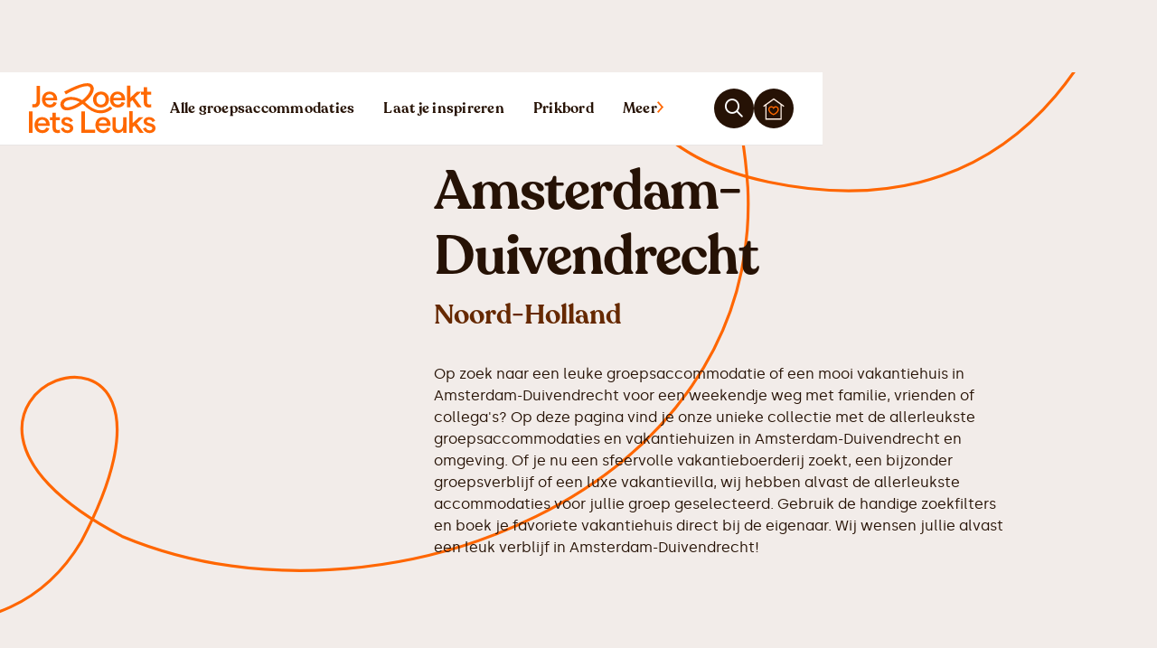

--- FILE ---
content_type: text/html
request_url: https://www.jezoektietsleuks.nl/vakantiehuis/amsterdam-duivendrecht
body_size: 25461
content:
<!DOCTYPE html><!-- Last Published: Mon Dec 15 2025 08:45:15 GMT+0000 (Coordinated Universal Time) --><html data-wf-domain="www.jezoektietsleuks.nl" data-wf-page="66508f760375acb2bdb08c1e" data-wf-site="66508f760375acb2bdb08b1e" lang="nl" data-wf-collection="66508f760375acb2bdb08b33" data-wf-item-slug="amsterdam-duivendrecht"><head><meta charset="utf-8"/><title>Vakantiehuis Amsterdam-Duivendrecht | 500+ Groepsaccommodaties en vakantiehuizen voor groepen</title><meta content="Op zoek naar een mooi vakantiehuis in Amsterdam-Duivendrecht? Mooie groepsaccommodaties en vakantiehuizen direct boeken bij de eigenaar! Groepsaccommodatie voor familieweekend, vrienden- of teamuitje." name="description"/><meta content="Vakantiehuis Amsterdam-Duivendrecht | 500+ Groepsaccommodaties en vakantiehuizen voor groepen" property="og:title"/><meta content="Op zoek naar een mooi vakantiehuis in Amsterdam-Duivendrecht? Mooie groepsaccommodaties en vakantiehuizen direct boeken bij de eigenaar! Groepsaccommodatie voor familieweekend, vrienden- of teamuitje." property="og:description"/><meta content="https://cdn.prod.website-files.com/66508f760375acb2bdb08b2c/673dea4e26e0b9695ae68ac8_67338bbbdd761c2bdc5e3699_JeZoektIetsLeuks%2520-%2520Home.avif" property="og:image"/><meta content="Vakantiehuis Amsterdam-Duivendrecht | 500+ Groepsaccommodaties en vakantiehuizen voor groepen" property="twitter:title"/><meta content="Op zoek naar een mooi vakantiehuis in Amsterdam-Duivendrecht? Mooie groepsaccommodaties en vakantiehuizen direct boeken bij de eigenaar! Groepsaccommodatie voor familieweekend, vrienden- of teamuitje." property="twitter:description"/><meta content="https://cdn.prod.website-files.com/66508f760375acb2bdb08b2c/673dea4e26e0b9695ae68ac8_67338bbbdd761c2bdc5e3699_JeZoektIetsLeuks%2520-%2520Home.avif" property="twitter:image"/><meta property="og:type" content="website"/><meta content="summary_large_image" name="twitter:card"/><meta content="width=device-width, initial-scale=1" name="viewport"/><link href="https://cdn.prod.website-files.com/66508f760375acb2bdb08b1e/css/jezoektietsleuks.webflow.shared.8fed2d7df.min.css" rel="stylesheet" type="text/css"/><link href="https://fonts.googleapis.com" rel="preconnect"/><link href="https://fonts.gstatic.com" rel="preconnect" crossorigin="anonymous"/><script src="https://ajax.googleapis.com/ajax/libs/webfont/1.6.26/webfont.js" type="text/javascript"></script><script type="text/javascript">WebFont.load({  google: {    families: ["Manrope:300,regular,500,600","Urbanist:300,regular,500,600,700,italic","Work Sans:300,regular,500,600,700,italic","Plus Jakarta Sans:300,regular,500,600,700,italic"]  }});</script><script type="text/javascript">!function(o,c){var n=c.documentElement,t=" w-mod-";n.className+=t+"js",("ontouchstart"in o||o.DocumentTouch&&c instanceof DocumentTouch)&&(n.className+=t+"touch")}(window,document);</script><link href="https://cdn.prod.website-files.com/66508f760375acb2bdb08b1e/6650901b094c125db5a778a0_Icoon%20-%20Primair.png" rel="shortcut icon" type="image/x-icon"/><link href="https://cdn.prod.website-files.com/66508f760375acb2bdb08b1e/6650901d024cf468b0b2425d_Icoon%20-%20Primair%20(1).png" rel="apple-touch-icon"/><link href="https://www.jezoektietsleuks.nl/vakantiehuis/amsterdam-duivendrecht" rel="canonical"/><style>
  * {
  -webkit-font-smoothing: antialiased;
  -moz-osx-font-smoothing: grayscale;
}
</style>

<!-- Plausible  -->
<script defer data-domain="jezoektietsleuks.nl" data-api="https://plausible.jezoektietsleuks.nl/a/event" src="https://plausible.jezoektietsleuks.nl/a/script.tagged-events.js"></script>
<script>window.plausible = window.plausible || function() { (window.plausible.q = window.plausible.q || []).push(arguments) }</script>

<!-- Wized V2 -->
<script async src="https://embed.wized.com/io5mwVUtM0074AvLBrPU.js"></script>
<script async type="module" data-wized-id="io5mwVUtM0074AvLBrPU" src="https://embed.wized.com/v2/index.js"></script>

<!-- Fontawesome -->
<script src="https://kit.fontawesome.com/af62045d6c.js" crossorigin="anonymous"></script>

<!-- Jetboost -->
<script id="jetboost-script" type="text/javascript"> window.JETBOOST_SITE_ID = "clwkpa1tp01g60ryr9vkm22uy"; (function(d) { var s = d.createElement("script"); s.src = "https://cdn.jetboost.io/jetboost.js"; s.async = 1; d.getElementsByTagName("head")[0].appendChild(s); })(document); </script>

<!-- [Attributes by Finsweet] Modal -->
<script async src="https://cdn.jsdelivr.net/npm/@finsweet/attributes-modal@1/modal.js"></script>

<!-- [Attributes by Finsweet] CMS Slider -->
<script async src="https://cdn.jsdelivr.net/npm/@finsweet/attributes-cmsslider@1/cmsslider.js"></script>

<!-- [Attributes by Finsweet] Accessibility
<script defer src="https://cdn.jsdelivr.net/npm/@finsweet/attributes-a11y@1/a11y.js"></script>

<!-- [Attributes by Finsweet] Accordion -->
<script defer src="https://cdn.jsdelivr.net/npm/@finsweet/attributes-accordion@1/accordion.js"></script>

<!-- Cookie Consent -->
<script async src="https://cdn.jsdelivr.net/npm/@finsweet/cookie-consent@1/fs-cc.js" fs-cc-mode="opt-in"></script></head><body><div class="page-wrapper"><div data-animation="over-right" data-collapse="all" data-duration="400" data-easing="ease-in" data-easing2="ease-out" data-doc-height="1" role="banner" class="navbar w-nav"><div class="navbar_container"><a href="/" class="navbar_logo-link w-nav-brand"><div class="navbar_logo-wrapper"><img src="https://cdn.prod.website-files.com/66508f760375acb2bdb08b1e/66545649d2efdd92a951ce5c_Logo.svg" loading="lazy" width="Auto" alt="Leuke groepsaccommodaties" class="navbar_logo-image"/></div></a><link rel="prefetch" href="/"/><nav role="navigation" class="navbar_menu w-nav-menu"><div class="navbar-drawer"><div class="navbar-drawer_wrapper"><div class="navbar-drawer_header"></div><div class="navbar-drawer_container"><a href="/groepsaccommodaties" class="navbar-drawer_button is-mobile w-inline-block"><div id="w-node-d11af14f-7626-e3f0-50df-2eede1295486-63574ba1" class="icon-1x1-xxsmall w-embed"><svg width="10" height="14" viewBox="0 0 10 14" fill="none" xmlns="http://www.w3.org/2000/svg">
<path d="M9.31989 7.01034L8.63317 6.31048L2.41595 0.0206795L0.919892 1.4204L6.44734 7.01034L0.919891 12.6003L2.41595 14L8.63317 7.7102L9.31989 7.01034Z" fill="#CC5200"/>
</svg></div><div id="w-node-da420b31-2f30-877c-e5d9-e698e7400ace-63574ba1" class="heading-xsmall text-color-primary700">Alle groepsaccommodaties</div><div id="w-node-_39d6c99e-3465-75b2-7205-0bcca96b4586-63574ba1" class="text-size-small">Bekijk alle groepsaccommodaties</div></a><link rel="prefetch" href="/groepsaccommodaties"/><a href="/laat-je-inspireren" class="navbar-drawer_button is-mobile w-inline-block"><div id="w-node-d46ba78b-0b16-cd2d-5ce4-9e551787f7d7-63574ba1" class="icon-1x1-xxsmall w-embed"><svg width="10" height="14" viewBox="0 0 10 14" fill="none" xmlns="http://www.w3.org/2000/svg">
<path d="M9.31989 7.01034L8.63317 6.31048L2.41595 0.0206795L0.919892 1.4204L6.44734 7.01034L0.919891 12.6003L2.41595 14L8.63317 7.7102L9.31989 7.01034Z" fill="#CC5200"/>
</svg></div><div id="w-node-d46ba78b-0b16-cd2d-5ce4-9e551787f7d8-63574ba1" class="heading-xsmall text-color-primary700">Laat je inspireren</div><div id="w-node-d46ba78b-0b16-cd2d-5ce4-9e551787f7da-63574ba1" class="text-size-small">Nog niet zeker wat je wil?</div></a><link rel="prefetch" href="/laat-je-inspireren"/><a href="/themas" class="navbar-drawer_button w-inline-block"><div id="w-node-_97678dea-d137-7fef-396e-2e7d496bbae9-63574ba1" class="icon-1x1-xxsmall w-embed"><svg width="10" height="14" viewBox="0 0 10 14" fill="none" xmlns="http://www.w3.org/2000/svg">
<path d="M9.31989 7.01034L8.63317 6.31048L2.41595 0.0206795L0.919892 1.4204L6.44734 7.01034L0.919891 12.6003L2.41595 14L8.63317 7.7102L9.31989 7.01034Z" fill="#CC5200"/>
</svg></div><div id="w-node-_97678dea-d137-7fef-396e-2e7d496bbaea-63574ba1" class="heading-xsmall text-color-primary700">Thema&#x27;s</div><div id="w-node-_97678dea-d137-7fef-396e-2e7d496bbaec-63574ba1" class="text-size-small">Laat je inspireren door onze thema&#x27;s</div></a><link rel="prefetch" href="/themas"/><a href="/blog" class="navbar-drawer_button w-inline-block"><div id="w-node-_80a1d13c-1366-d866-b612-6556ffa25dea-63574ba1" class="icon-1x1-xxsmall w-embed"><svg width="10" height="14" viewBox="0 0 10 14" fill="none" xmlns="http://www.w3.org/2000/svg">
<path d="M9.31989 7.01034L8.63317 6.31048L2.41595 0.0206795L0.919892 1.4204L6.44734 7.01034L0.919891 12.6003L2.41595 14L8.63317 7.7102L9.31989 7.01034Z" fill="#CC5200"/>
</svg></div><div id="w-node-_80a1d13c-1366-d866-b612-6556ffa25deb-63574ba1" class="heading-xsmall text-color-primary700">Blog</div><div id="w-node-_80a1d13c-1366-d866-b612-6556ffa25ded-63574ba1" class="text-size-small">Lees meer over groepsaccommodaties</div></a><link rel="prefetch" href="/blog"/><a href="/over-jezoektietsleuks" class="navbar-drawer_button w-inline-block"><div id="w-node-_1bb2ab62-1aa7-4f6b-1d4a-66ddd6c24d8b-63574ba1" class="icon-1x1-xxsmall w-embed"><svg width="10" height="14" viewBox="0 0 10 14" fill="none" xmlns="http://www.w3.org/2000/svg">
<path d="M9.31989 7.01034L8.63317 6.31048L2.41595 0.0206795L0.919892 1.4204L6.44734 7.01034L0.919891 12.6003L2.41595 14L8.63317 7.7102L9.31989 7.01034Z" fill="#CC5200"/>
</svg></div><div id="w-node-_1bb2ab62-1aa7-4f6b-1d4a-66ddd6c24d8c-63574ba1" class="heading-xsmall text-color-primary700">Over ons</div><div id="w-node-_1bb2ab62-1aa7-4f6b-1d4a-66ddd6c24d8e-63574ba1" class="text-size-small">Lees meer over het verhaal achter JeZoektIetsLeuks</div></a><link rel="prefetch" href="/over-jezoektietsleuks"/><a href="/aanmelden" class="navbar-drawer_button w-inline-block"><div id="w-node-d004dbe7-9426-4c79-9b67-ea2513ec4ce3-63574ba1" class="icon-1x1-xxsmall w-embed"><svg width="10" height="14" viewBox="0 0 10 14" fill="none" xmlns="http://www.w3.org/2000/svg">
<path d="M9.31989 7.01034L8.63317 6.31048L2.41595 0.0206795L0.919892 1.4204L6.44734 7.01034L0.919891 12.6003L2.41595 14L8.63317 7.7102L9.31989 7.01034Z" fill="#CC5200"/>
</svg></div><div id="w-node-d004dbe7-9426-4c79-9b67-ea2513ec4ce4-63574ba1" class="heading-xsmall text-color-primary700">Aanmelden</div><div id="w-node-d004dbe7-9426-4c79-9b67-ea2513ec4ce6-63574ba1" class="text-size-small">Jouw groepsaccommodatie op JeZoektIetsLeuks</div></a><link rel="prefetch" href="/aanmelden"/><a href="/contact" class="navbar-drawer_button w-inline-block"><div id="w-node-_488422f7-d348-c130-f913-5ef552560997-63574ba1" class="icon-1x1-xxsmall w-embed"><svg width="10" height="14" viewBox="0 0 10 14" fill="none" xmlns="http://www.w3.org/2000/svg">
<path d="M9.31989 7.01034L8.63317 6.31048L2.41595 0.0206795L0.919892 1.4204L6.44734 7.01034L0.919891 12.6003L2.41595 14L8.63317 7.7102L9.31989 7.01034Z" fill="#CC5200"/>
</svg></div><div id="w-node-_488422f7-d348-c130-f913-5ef552560998-63574ba1" class="heading-xsmall text-color-primary700">Contact</div><div id="w-node-_488422f7-d348-c130-f913-5ef55256099a-63574ba1" class="text-size-small">Neem contact met ons op</div></a><link rel="prefetch" href="/contact"/><a href="https://app.voorlocaties.nl/" class="navbar-drawer_button w-inline-block"><div id="w-node-_4ff01aba-63f1-dbba-e8a5-de06308a04c0-63574ba1" class="icon-1x1-xxsmall w-embed"><svg width="10" height="14" viewBox="0 0 10 14" fill="none" xmlns="http://www.w3.org/2000/svg">
<path d="M9.31989 7.01034L8.63317 6.31048L2.41595 0.0206795L0.919892 1.4204L6.44734 7.01034L0.919891 12.6003L2.41595 14L8.63317 7.7102L9.31989 7.01034Z" fill="#CC5200"/>
</svg></div><div id="w-node-_95886832-b6a9-4e0c-465e-da68f3b947c4-63574ba1" class="div-block-7"><div class="heading-xsmall text-color-primary700">Inloggen voor locaties</div></div><div id="w-node-_4ff01aba-63f1-dbba-e8a5-de06308a04c3-63574ba1" class="text-size-small">Ga naar jouw persoonlijke dashboard</div></a><div class="navbar-drawer_cta-wrapper"><div id="w-node-_5fc8e68a-2487-6808-c68a-ab145d64024f-5d64024f" class="bulletin-cta"><div class="heading-xsmall">Snel een locatie vinden?</div><div class="padding-xxsmall"></div><div class="text-size-small">Plaats je vraag gratis op het prikbord en ontvang reacties van beschikbare accommodaties direct in jouw mailbox.</div><div class="padding-xsmall"></div><a href="/prikbord/schrijf" class="button is-button-small w-button">Plaats prikbord-bericht</a></div></div></div></div></div></nav><div class="navbar_links"><a href="/groepsaccommodaties" class="navbar_link hide-tablet w-inline-block"><div>Alle groepsaccommodaties</div></a><link rel="prefetch" href="/groepsaccommodaties"/><a href="/laat-je-inspireren" class="navbar_link hide-tablet w-inline-block"><div>Laat je inspireren</div></a><link rel="prefetch" href="/laat-je-inspireren"/><a href="/prikbord" class="navbar_link hide-tablet w-inline-block"><div>Prikbord</div></a><link rel="prefetch" href="/prikbord"/><div fs-modal-element="open-3" class="navbar_menu-button w-nav-button"><a href="#" class="navbar_link is_more w-inline-block"><div>Meer</div><div class="w-embed"><svg xmlns="http://www.w3.org/2000/svg" width="7" height="13" viewBox="0 0 7 13" fill="none">
  <path d="M7 6.5L6.42774 5.84917L1.24672 -9.38397e-07L1.35752e-07 1.30166L4.6062 6.5L1.5105e-08 11.6983L1.24672 13L6.42774 7.15083L7 6.5Z" fill="#FF6800"></path>
</svg></div></a><div class="menu-icon_component show-tablet"><div class="menu-icon_line-top"></div><div class="menu-icon_line-middle"><div class="menu-icon_line-middle-inner"></div></div><div class="menu-icon_line-bottom"></div></div></div><div class="button-row no-wrap"><a modal-trigger="search" data-w-id="d456b49c-6696-e3f9-9fbc-7a0663574c17" href="#" class="button-brown icon-only w-inline-block"><div class="icon-1x1-xxsmall w-embed"><i class="fa-regular fa-magnifying-glass" style="color: currentColor;"></i></div></a><div class="navbar_favorites-button-wrapper"><div class="counter jetboost-user-total-favorites-7py3 jetboost-favorites-show-7py3">44</div><a href="/mijn-favorieten" class="button-brown icon-only w-inline-block"><div class="icon-1x1-xsmall w-embed"><svg xmlns="http://www.w3.org/2000/svg" width="34" height="35" viewBox="0 0 34 35" fill="none">
  <path d="M16.6798 16.1188C15.9789 14.9703 14.7172 14.1597 13.2452 14.1597C11.0722 14.1597 9.31982 16.1188 9.31982 18.2806C9.31982 20.4423 11.7031 24.6983 16.6798 26.3197C21.6566 24.6308 24.0398 20.3748 24.0398 18.2806C24.0398 16.1863 22.2874 14.1597 20.1145 14.1597C18.6425 14.1597 17.3808 14.9703 16.6798 16.1188Z" stroke="#FF6800" stroke-width="2" stroke-miterlimit="250"/>
  <path d="M28.5198 10.3198V33.3598H4.83984V10.3198" stroke="#FFF0E5" stroke-width="2" stroke-miterlimit="250"/>
  <path d="M1 13.52L17 2L33 13.52" stroke="#FFF0E5" stroke-width="2" stroke-miterlimit="250"/>
</svg></div></a></div></div></div></div></div><div class="global-styles w-embed"><style>

/* Snippet gets rid of top margin on first element in any rich text*/
.w-richtext>:first-child {
	margin-top: 0;
}

/* Snippet gets rid of bottom margin on last element in any rich text*/
.w-richtext>:last-child, .w-richtext ol li:last-child, .w-richtext ul li:last-child {
    margin-bottom: 0;
}

/* Snippet makes all link elements listed below to inherit color from their parent */
a, 
.w-tab-link,
.w-nav-link,
.w-dropdown-btn,
.w-dropdown-toggle,
.w-dropdown-link
{
color: inherit;
}

/* Snippet prevents all click and hover interaction with an element */
.clickable-off {
  pointer-events: none;
}

/* Snippet enables all click and hover interaction with an element */
.clickable-on{
  pointer-events: auto;
}

/* Snippet enables you to add class of div-square which creates and maintains a 1:1 dimension of a div.*/
.div-square::after {
  content: "";
  display: block;
  padding-bottom: 100%;
}

/*Hide focus outline for main content element*/
    main:focus-visible {
    outline: -webkit-focus-ring-color auto 0px;
}

/* Make sure containers never lose their center alignment*/
.container-medium, .container-small, .container-large {
  margin-right: auto !important;
  margin-left: auto !important;
}

/*Reset selects, buttons, and links styles*/
.w-input, .w-select, a {
color: inherit;
text-decoration: inherit;
font-size: inherit;
}

/*Apply "..." after 4 lines of text */
.text-style-4lines {
    display: -webkit-box;
    overflow: hidden;
    -webkit-line-clamp: 4;
    -webkit-box-orient: vertical;
}

/*Apply "..." after 3 lines of text */
.text-style-3lines {
    display: -webkit-box;
    overflow: hidden;
    -webkit-line-clamp: 3;
    -webkit-box-orient: vertical;
}

/* Apply "..." after 2 lines of text */
.text-style-2lines {
    display: -webkit-box;
    overflow: hidden;
    -webkit-line-clamp: 2;
    -webkit-box-orient: vertical;
}
/* Apply "..." at 100% width */
.truncate-width { 
		width: 100%; 
    white-space: nowrap; 
    overflow: hidden; 
    text-overflow: ellipsis; 
}
/* Removes native scrollbar */
.no-scrollbar {
    -ms-overflow-style: none;  // IE 10+
    overflow: -moz-scrollbars-none;  // Firefox
}

.no-scrollbar::-webkit-scrollbar {
    display: none; // Safari and Chrome
}

    :root {
        --main-light-color: var(--gray200);
        --main-dark-color: var(--gray900);
        --main-active-color: var(--primary600);
        --primary-light-color: var(--primary50);
    }
    
    .datepicker-inline {
    		min-width: 400px;
        min-height: 100px;    
    }

    .datepicker-dropdown {
		    border: 1px solid var(--gray300);
    		border-radius: 0.5rem;
    		padding: 1.5rem;
    		box-shadow: 0 0 10px 1px rgba(0, 0, 0, .1);
    }

    .datepicker-panel>ul[data-view="week"]>li,
    .datepicker-panel>ul[data-view="week"]>li:hover {
        background-color: var(--main-light-color);
        color: var(--main-dark-color);
        font-weight: bold;
        text-transform: uppercase;
        margin: 0;
        height: initial;
        padding-top: 2px;
        border-radius: 0px;
        border-style: none;
    }
    
    .datepicker-panel>ul[data-view="week"] {
        border-radius: 10rem;
        margin-top: 0.5rem;
        margin-bottom: 0.5rem;
        overflow: hidden;
        width: fit-content;
    }

    .datepicker-top-left::before,
    .datepicker-top-left::after {
        display: none;
    }

    .datepicker-panel>ul>li.highlighted,
    .datepicker-panel>ul>li.highlighted:hover {
        color: var(--main-active-color);
        background: #fff;
        font-style: normal;
        font-weight: 500;
        border-color: #fff;
    }
    
    .datepicker-panel>ul>li.picked,
    .datepicker-panel>ul>li.picked:hover {
        color: var(--main-active-color);
        background: var(--primary-light-color);
        font-style: normal;
        font-weight: 500;
        border-color: var(--primary-active-color);
    }
    
    
    .datepicker-panel > ul > li.disabled, 
    .datepicker-panel > ul > li.disabled:hover {
    		background-color: var(--gray100);
    		color: var(--gray400);
    		cursor: default;
    		border-radius: 0;
        border-style: none;
		}
    
    .datepicker-panel > ul > li.disabled.highlighted, 
    .datepicker-panel > ul > li.disabled:hover.highlighted {
    		background-color: var(--gray100);
		}

    li[data-view="month current"],
    li[data-view="year current"] {
        text-align: left;
        color: var(--main-dark-color);
        font-style: normal;
        font-weight: 500;
        font-size: 14px;
        /* line-height: 24px; */
        padding-left: 15px;
        border-radius: 0.5rem;
    }
    
    .datepicker-panel > ul > li {
  			background-color: var(--white);
        color: var(--main-dark-color);
  			cursor: pointer;
  			float: left;
  			height: 48px;
  			list-style: none;
  			margin: 0;
  			padding: 0;
  			text-align: center;
  			width: 48px;
  			border-radius: 0.5rem;
        border-style: solid;
        border-width: 1px;
        border-color: var(--white);
}

    .datepicker-panel>ul>li:hover {
        background: var(--main-light-color);
        border-style: solid;
        border-width: 1px;
        border-color: var(--main-light-color);
    }
    
    .datepicker-panel > ul[data-view="years"] > li,
		.datepicker-panel > ul[data-view="months"] > li {
 				height: 3rem;
  			line-height: 1.5rem;
  			width: 4rem;
		}
    
    .datepicker-panel > ul > li[data-view="years current"], 
    .datepicker-panel > ul > li[data-view="year current"], 
    .datepicker-panel > ul > li[data-view="month current"] {
    		width: 48%;
  		  margin-left: 2.5rem;
   			margin-right: 2.5rem;
  		  margin-bottom: 1rem !important;
		}
    
    .datepicker-panel > ul > li[data-view="years prev"], 
    .datepicker-panel > ul > li[data-view="year prev"], 
    .datepicker-panel > ul > li[data-view="month prev"], 
    .datepicker-panel > ul > li[data-view="years next"], 
    .datepicker-panel > ul > li[data-view="year next"], 
    .datepicker-panel > ul > li[data-view="month next"], 
    .datepicker-panel > ul > li[data-view="next"] {
    		font-size: 1.25rem;
        line-height: 1.5rem;
        border-radius: 0.5rem;
		}

     .datepicker-dropdown {
        width: 21rem;
        padding: 1rem;
    }

    .datepicker-panel > ul > li {
        width: 3rem;
        height: 3rem;
        padding-top: 10px;
    }
    
    .w-input[readonly] {
    		background-color: #fff;
		}
    
    .tippy-box[data-theme~='map-label'] {
    		border: 1px solid var(--primary600);
    		background-color: var(--sky);
    		color: var(--primary700);
    		text-align: center;
    		border-radius: 5rem;
    		font-weight: 500;
    		font-family: Silka, sans-serif;
    		box-shadow: 0 1px 2px rgba(16, 24, 40, .05);
		}
    
		.w-slider-dot {
				background-color: var(--primary800);
				width: 0.375rem;
				height: 0.375rem;
		}

		.w-slider-dot.w-active {
				background-color: var(--primary500);
				width: 0.375rem;
				height: 0.375rem;
    		transform: scale(1.5);
		}
    
    [wized-cloak] {
    		display: none;
    }
    
    [wized-loader] {
    		display: flex;
    }
    
    .skeleton {
    		background-size: 200% 100%
    }
    
    @keyframes skeleton {
  			0% { background-position: -100% 0; }
  			100% { background-position: 100% 0; }
		}
    
    .splide:not( .is-overflow ) .splide__pagination {
 				display: flex;
}

.no-scrollbar {
    -ms-overflow-style: none;  // IE 10+
    overflow: -moz-scrollbars-none;  // Firefox
}

.no-scrollbar::-webkit-scrollbar {
    display: none; // Safari and Chrome
}
    
</style></div><main class="main-wrapper"><header class="section_landing-hero"><div class="page-padding"><div class="container-large"><div class="padding-vertical padding-small"><div class="w-layout-grid listings-hero_wrapper"><div class="listings-hero_image-wrapper"><div class="clipped-image_wrapper"><img width="1080" loading="lazy" clip-path="url(#clip-path)" src="https://cdn.prod.website-files.com/66508f760375acb2bdb08b2c/673dea4e26e0b9695ae68ac8_67338bbbdd761c2bdc5e3699_JeZoektIetsLeuks%2520-%2520Home.avif" alt="" class="clipped-image"/><div class="w-embed"><style>
.clipped-image {
    -webkit-clip-path: url(#clip-path);
    clip-path: url(#clip-path);
}
</style></div><svg xmlns="http://www.w3.org/2000/svg" viewBox="0 0 900 820" width="0" height="0" class="clipped-image_svg"><clipPath id="clip-path" transform="scale(0.00111111,0.00121951)" clipPathUnits="objectBoundingBox" class="clip-path"><path d="M700.53.84c-11.01.92-19.36,2.35-30.88,5.21-8.66,2.25-515.66,167.32-529.62,172.53-11.82,4.39-26.19,11.74-37.2,18.99-43.41,28.69-72.46,74.22-81.12,127.41-1.73,10.52-1.73,43.49,0,54.11,6.22,38.49,22.42,72.18,48.3,100.15l5.6,6.13-7.13,5.51c-3.87,3.06-11.11,9.8-16.1,14.9-61.04,63.09-69.71,159.87-20.89,232.66,28.13,41.96,70.83,69.73,121.78,79.32,9.48,1.84,15.59,2.25,31.59,2.25,20.69,0,30.47-1.12,46.88-5.61,19.36-5.21,378.69-123.22,388.37-127.51,52.08-22.97,89.68-67.28,104.35-122.61,4.28-16.44,5.81-28.69,5.81-46.86,0-43.18-13.96-83.2-40.87-116.59-3.87-4.9-6.83-9.09-6.42-9.39.41-.2,21.91-7.35,47.9-15.82s51.87-17.36,57.58-19.81c56.46-23.99,98.24-76.97,108.74-138.33,6.62-38.18,1.43-76.06-15.29-111.17-15.39-32.46-39.34-59.31-69.5-78.1-24.97-15.52-53.5-24.81-84.28-27.36-12.94-1.12-13.45-1.12-27.62,0Z" class="path"></path></clipPath></svg></div></div><div id="w-node-_9d7dddd5-47a7-ae65-fd73-0868b4b77056-b4b7704a" class="listings-hero_content"><h1 class="heading-xlarge">Vakantiehuis Amsterdam-Duivendrecht</h1><div class="padding-tiny"></div><h2 class="heading-small text-color-primary800">Noord-Holland</h2><div class="padding-xsmall"></div><div></div><div class="w-richtext"><p id="">Op zoek naar een leuke groepsaccommodatie of een mooi vakantiehuis in Amsterdam-Duivendrecht voor een weekendje weg met familie, vrienden of collega's? Op deze pagina vind je onze unieke collectie met de allerleukste groepsaccommodaties en vakantiehuizen in Amsterdam-Duivendrecht en omgeving. Of je nu een sfeervolle vakantieboerderij zoekt, een bijzonder groepsverblijf of een luxe vakantievilla, wij hebben alvast de allerleukste accommodaties voor jullie groep geselecteerd. Gebruik de handige zoekfilters en boek je favoriete vakantiehuis direct bij de eigenaar. Wij wensen jullie alvast een leuk verblijf in Amsterdam-Duivendrecht!</p></div><div class="padding-small"></div><div class="button-row"></div></div></div></div></div></div></header><section class="section_landing-listings"><div class="page-padding"><div class="container-large"><div class="padding-bottom padding-medium"><div class="landing-listings_content-wrapper"><header class="section_landing-body"><div class="page-padding"><div class="container-large"><div class="padding-vertical padding-large"><div class="text-rich-text w-richtext"><h2 id="">Vind hier een groepsaccommodatie of vakantiehuis in Amsterdam-Duivendrecht:</h2><p>Snel weten welke groepsaccommodatie in Amsterdam-Duivendrecht nog beschikbaar is?&nbsp;Plaats je vraag gratis op ons <a href="/prikbord">prikbord</a> en ontvang direct reacties van de leukste accommodaties in je mailbox.</p></div></div></div></div></header><div class="landing-listings_header"><div class="listings_list-header"><div id="w-node-d4632399-8e80-7f1a-615b-006619ad4af8-bdb08c1e" class="listings-header_filter-wrapper"><div class="listings-filters-wrapper"><div fs-modal-element="open" class="button-secondary"><div class="icon-1x1-tiny w-embed"><i class="fa-solid fa-sliders" style="color: currentColor;"></i></div><div>Filteren</div></div><div fs-modal-animation="slide-up" fs-modal-element="modal" class="listing-filters_wrapper"><div id="filters-bg" fs-modal-element="close" class="listing-filters_background"></div><div class="listing-filters"><div class="listing-filters_header"><div class="listing-filters_header-left"><div>Filter groepsaccommodaties</div></div><div class="listing-filters_header-right"><div fs-modal-element="close" class="button-tertiary icon-only"><div class="icon-1x1-xxsmall w-embed"><i class="fa-regular fa-xmark" style="color: currentColor;"></i></div></div></div></div><div class="listing-filters_content-wrapper"><div fs-accordion-single="true" fs-accordion-element="group" class="listing-filters_content"><div fs-accordion-element="accordion" class="listing-filters_section"><div id="accordion-1-header-2" tabindex="0" role="button" aria-controls="accordion-1-content-2" aria-expanded="false" fs-accordion-element="trigger" class="listing-filters_section-header"><div class="listing-filters_section-icon-label">Grootte</div><div fs-accordion-element="arrow" class="listing-filters_section-icon-wrapper"><div class="listing-filters_section-icon w-icon-dropdown-toggle"></div></div></div><div id="accordion-1-content-1" aria-labelledby="accordion-header-2" fs-accordion-element="content" class="listing-filters_section-content"><div class="listing-filters_subsection"><div class="listing-filters_small-collection-list-wrapper jetboost-filter-7wb7 w-dyn-list"><div role="list" class="listing-filters_small-collection-list has-more-columns w-dyn-items"><div role="listitem" class="listing-filters_small-collection-item w-dyn-item"><a href="#" class="listing-filters_small-item w-inline-block"><div class="listing-filters_small-text">8 personen</div></a><div class="w-embed"><input type="hidden" class="jetboost-list-item" value="vakantiehuis-8-personen" /></div></div><div role="listitem" class="listing-filters_small-collection-item w-dyn-item"><a href="#" class="listing-filters_small-item w-inline-block"><div class="listing-filters_small-text">10 personen</div></a><div class="w-embed"><input type="hidden" class="jetboost-list-item" value="vakantiehuis-10-personen" /></div></div><div role="listitem" class="listing-filters_small-collection-item w-dyn-item"><a href="#" class="listing-filters_small-item w-inline-block"><div class="listing-filters_small-text">12 personen</div></a><div class="w-embed"><input type="hidden" class="jetboost-list-item" value="vakantiehuis-12-personen" /></div></div><div role="listitem" class="listing-filters_small-collection-item w-dyn-item"><a href="#" class="listing-filters_small-item w-inline-block"><div class="listing-filters_small-text">14 personen</div></a><div class="w-embed"><input type="hidden" class="jetboost-list-item" value="groepsaccommodatie-14-personen" /></div></div><div role="listitem" class="listing-filters_small-collection-item w-dyn-item"><a href="#" class="listing-filters_small-item w-inline-block"><div class="listing-filters_small-text">16 personen</div></a><div class="w-embed"><input type="hidden" class="jetboost-list-item" value="groepsaccommodatie-16-personen" /></div></div><div role="listitem" class="listing-filters_small-collection-item w-dyn-item"><a href="#" class="listing-filters_small-item w-inline-block"><div class="listing-filters_small-text">18 personen</div></a><div class="w-embed"><input type="hidden" class="jetboost-list-item" value="groepsaccommodatie-18-personen" /></div></div><div role="listitem" class="listing-filters_small-collection-item w-dyn-item"><a href="#" class="listing-filters_small-item w-inline-block"><div class="listing-filters_small-text">20 personen</div></a><div class="w-embed"><input type="hidden" class="jetboost-list-item" value="groepsaccommodatie-20-personen" /></div></div><div role="listitem" class="listing-filters_small-collection-item w-dyn-item"><a href="#" class="listing-filters_small-item w-inline-block"><div class="listing-filters_small-text">22 personen</div></a><div class="w-embed"><input type="hidden" class="jetboost-list-item" value="groepsaccommodatie-22-personen" /></div></div><div role="listitem" class="listing-filters_small-collection-item w-dyn-item"><a href="#" class="listing-filters_small-item w-inline-block"><div class="listing-filters_small-text">24 personen</div></a><div class="w-embed"><input type="hidden" class="jetboost-list-item" value="groepsaccommodatie-24-personen" /></div></div><div role="listitem" class="listing-filters_small-collection-item w-dyn-item"><a href="#" class="listing-filters_small-item w-inline-block"><div class="listing-filters_small-text">25 personen</div></a><div class="w-embed"><input type="hidden" class="jetboost-list-item" value="groepsaccommodatie-25-personen" /></div></div><div role="listitem" class="listing-filters_small-collection-item w-dyn-item"><a href="#" class="listing-filters_small-item w-inline-block"><div class="listing-filters_small-text">30 personen</div></a><div class="w-embed"><input type="hidden" class="jetboost-list-item" value="groepsaccommodatie-30-personen" /></div></div><div role="listitem" class="listing-filters_small-collection-item w-dyn-item"><a href="#" class="listing-filters_small-item w-inline-block"><div class="listing-filters_small-text">40 personen</div></a><div class="w-embed"><input type="hidden" class="jetboost-list-item" value="groepsaccommodatie-40-personen" /></div></div><div role="listitem" class="listing-filters_small-collection-item w-dyn-item"><a href="#" class="listing-filters_small-item w-inline-block"><div class="listing-filters_small-text">50 personen</div></a><div class="w-embed"><input type="hidden" class="jetboost-list-item" value="groepsaccommodatie-50-personen" /></div></div></div></div></div></div></div><div fs-accordion-element="accordion" class="listing-filters_section"><div id="accordion-1-header-3" tabindex="0" role="button" aria-controls="accordion-1-content-3" aria-expanded="false" fs-accordion-element="trigger" class="listing-filters_section-header"><div class="listing-filters_section-icon-label">Thema&#x27;s</div><div fs-accordion-element="arrow" class="listing-filters_section-icon-wrapper"><div class="listing-filters_section-icon w-icon-dropdown-toggle"></div></div></div><div id="accordion-1-content-1" aria-labelledby="accordion-header-3" fs-accordion-element="content" class="listing-filters_section-content"><div class="listing-filters_subsection"><div class="listing-filters_small-collection-list-wrapper jetboost-filter-7p9r w-dyn-list"><div role="list" class="listing-filters_small-collection-list w-dyn-items"><div id="w-node-ed0f337c-eeb3-6c7c-e6e3-4093a6fe55a8-a6fe551c" role="listitem" class="listing-filters_small-collection-item w-dyn-item"><a href="#" class="listing-filters_small-item w-inline-block"><div class="listing-filters_small-text">Romantisch weekendje weg </div></a><div class="w-embed"><input type="hidden" class="jetboost-list-item" value="romantisch-weekendje-weg" /></div></div><div id="w-node-ed0f337c-eeb3-6c7c-e6e3-4093a6fe55a8-a6fe551c" role="listitem" class="listing-filters_small-collection-item w-dyn-item"><a href="#" class="listing-filters_small-item w-inline-block"><div class="listing-filters_small-text">Grote groepsaccommodaties</div></a><div class="w-embed"><input type="hidden" class="jetboost-list-item" value="grote-groepsaccommodaties" /></div></div><div id="w-node-ed0f337c-eeb3-6c7c-e6e3-4093a6fe55a8-a6fe551c" role="listitem" class="listing-filters_small-collection-item w-dyn-item"><a href="#" class="listing-filters_small-item w-inline-block"><div class="listing-filters_small-text">Bed and Breakfast</div></a><div class="w-embed"><input type="hidden" class="jetboost-list-item" value="bed-and-breakfast" /></div></div><div id="w-node-ed0f337c-eeb3-6c7c-e6e3-4093a6fe55a8-a6fe551c" role="listitem" class="listing-filters_small-collection-item w-dyn-item"><a href="#" class="listing-filters_small-item w-inline-block"><div class="listing-filters_small-text">Boerderijen</div></a><div class="w-embed"><input type="hidden" class="jetboost-list-item" value="boerderij-groepsaccommodatie" /></div></div><div id="w-node-ed0f337c-eeb3-6c7c-e6e3-4093a6fe55a8-a6fe551c" role="listitem" class="listing-filters_small-collection-item w-dyn-item"><a href="#" class="listing-filters_small-item w-inline-block"><div class="listing-filters_small-text">Hotels</div></a><div class="w-embed"><input type="hidden" class="jetboost-list-item" value="hotels" /></div></div><div id="w-node-ed0f337c-eeb3-6c7c-e6e3-4093a6fe55a8-a6fe551c" role="listitem" class="listing-filters_small-collection-item w-dyn-item"><a href="#" class="listing-filters_small-item w-inline-block"><div class="listing-filters_small-text">Trouwlocaties</div></a><div class="w-embed"><input type="hidden" class="jetboost-list-item" value="trouwlocaties" /></div></div><div id="w-node-ed0f337c-eeb3-6c7c-e6e3-4093a6fe55a8-a6fe551c" role="listitem" class="listing-filters_small-collection-item w-dyn-item"><a href="#" class="listing-filters_small-item w-inline-block"><div class="listing-filters_small-text">Vakantieparken</div></a><div class="w-embed"><input type="hidden" class="jetboost-list-item" value="vakantieparken" /></div></div><div id="w-node-ed0f337c-eeb3-6c7c-e6e3-4093a6fe55a8-a6fe551c" role="listitem" class="listing-filters_small-collection-item w-dyn-item"><a href="#" class="listing-filters_small-item w-inline-block"><div class="listing-filters_small-text">Kastelen en Landgoederen</div></a><div class="w-embed"><input type="hidden" class="jetboost-list-item" value="kastelen-en-landgoederen" /></div></div><div id="w-node-ed0f337c-eeb3-6c7c-e6e3-4093a6fe55a8-a6fe551c" role="listitem" class="listing-filters_small-collection-item w-dyn-item"><a href="#" class="listing-filters_small-item w-inline-block"><div class="listing-filters_small-text">Groepsaccommodatie met zwembad</div></a><div class="w-embed"><input type="hidden" class="jetboost-list-item" value="groepsaccommodatie-met-zwembad" /></div></div><div id="w-node-ed0f337c-eeb3-6c7c-e6e3-4093a6fe55a8-a6fe551c" role="listitem" class="listing-filters_small-collection-item w-dyn-item"><a href="#" class="listing-filters_small-item w-inline-block"><div class="listing-filters_small-text">Groepsaccommodatie met bar</div></a><div class="w-embed"><input type="hidden" class="jetboost-list-item" value="groepsaccommodatie-met-bar" /></div></div><div id="w-node-ed0f337c-eeb3-6c7c-e6e3-4093a6fe55a8-a6fe551c" role="listitem" class="listing-filters_small-collection-item w-dyn-item"><a href="#" class="listing-filters_small-item w-inline-block"><div class="listing-filters_small-text">Huisdieren welkom</div></a><div class="w-embed"><input type="hidden" class="jetboost-list-item" value="huisdieren-welkom" /></div></div><div id="w-node-ed0f337c-eeb3-6c7c-e6e3-4093a6fe55a8-a6fe551c" role="listitem" class="listing-filters_small-collection-item w-dyn-item"><a href="#" class="listing-filters_small-item w-inline-block"><div class="listing-filters_small-text">Groepsaccommodaties aan zee</div></a><div class="w-embed"><input type="hidden" class="jetboost-list-item" value="groepsaccommodaties-aan-zee" /></div></div><div id="w-node-ed0f337c-eeb3-6c7c-e6e3-4093a6fe55a8-a6fe551c" role="listitem" class="listing-filters_small-collection-item w-dyn-item"><a href="#" class="listing-filters_small-item w-inline-block"><div class="listing-filters_small-text">Groepsaccommodaties aan het water</div></a><div class="w-embed"><input type="hidden" class="jetboost-list-item" value="groepsaccommodaties-aan-het-water" /></div></div><div id="w-node-ed0f337c-eeb3-6c7c-e6e3-4093a6fe55a8-a6fe551c" role="listitem" class="listing-filters_small-collection-item w-dyn-item"><a href="#" class="listing-filters_small-item w-inline-block"><div class="listing-filters_small-text">Groepsaccommodaties met sauna</div></a><div class="w-embed"><input type="hidden" class="jetboost-list-item" value="groepsaccommodaties-met-sauna" /></div></div><div id="w-node-ed0f337c-eeb3-6c7c-e6e3-4093a6fe55a8-a6fe551c" role="listitem" class="listing-filters_small-collection-item w-dyn-item"><a href="#" class="listing-filters_small-item w-inline-block"><div class="listing-filters_small-text">Luxe groepsaccommodaties</div></a><div class="w-embed"><input type="hidden" class="jetboost-list-item" value="luxe-groepsaccommodaties" /></div></div><div id="w-node-ed0f337c-eeb3-6c7c-e6e3-4093a6fe55a8-a6fe551c" role="listitem" class="listing-filters_small-collection-item w-dyn-item"><a href="#" class="listing-filters_small-item w-inline-block"><div class="listing-filters_small-text">Bijzondere groepsaccommodaties</div></a><div class="w-embed"><input type="hidden" class="jetboost-list-item" value="bijzondere-groepsaccommodaties" /></div></div><div id="w-node-ed0f337c-eeb3-6c7c-e6e3-4093a6fe55a8-a6fe551c" role="listitem" class="listing-filters_small-collection-item w-dyn-item"><a href="#" class="listing-filters_small-item w-inline-block"><div class="listing-filters_small-text">Goedkope groepsaccommodaties</div></a><div class="w-embed"><input type="hidden" class="jetboost-list-item" value="goedkope-groepsaccommodaties" /></div></div><div id="w-node-ed0f337c-eeb3-6c7c-e6e3-4093a6fe55a8-a6fe551c" role="listitem" class="listing-filters_small-collection-item w-dyn-item"><a href="#" class="listing-filters_small-item w-inline-block"><div class="listing-filters_small-text">Kleine groepsaccommodaties</div></a><div class="w-embed"><input type="hidden" class="jetboost-list-item" value="kleine-groepsaccommodaties" /></div></div><div id="w-node-ed0f337c-eeb3-6c7c-e6e3-4093a6fe55a8-a6fe551c" role="listitem" class="listing-filters_small-collection-item w-dyn-item"><a href="#" class="listing-filters_small-item w-inline-block"><div class="listing-filters_small-text">Kindvriendelijke groepsaccommodaties</div></a><div class="w-embed"><input type="hidden" class="jetboost-list-item" value="kindvriendelijke-groepsaccommodaties" /></div></div><div id="w-node-ed0f337c-eeb3-6c7c-e6e3-4093a6fe55a8-a6fe551c" role="listitem" class="listing-filters_small-collection-item w-dyn-item"><a href="#" class="listing-filters_small-item w-inline-block"><div class="listing-filters_small-text">Aangepaste vakantiehuizen</div></a><div class="w-embed"><input type="hidden" class="jetboost-list-item" value="aangepast-vakantiehuis-mindervaliden" /></div></div><div id="w-node-ed0f337c-eeb3-6c7c-e6e3-4093a6fe55a8-a6fe551c" role="listitem" class="listing-filters_small-collection-item w-dyn-item"><a href="#" class="listing-filters_small-item w-inline-block"><div class="listing-filters_small-text">Groepsaccommodatie</div></a><div class="w-embed"><input type="hidden" class="jetboost-list-item" value="groepsaccommodatie" /></div></div></div></div></div></div></div><div fs-accordion-element="accordion" class="listing-filters_section"><div id="accordion-1-header-5" tabindex="0" role="button" aria-controls="accordion-1-content-5" aria-expanded="false" fs-accordion-element="trigger" class="listing-filters_section-header"><div class="listing-filters_section-icon-label">Voorzieningen</div><div fs-accordion-element="arrow" class="listing-filters_section-icon-wrapper"><div class="listing-filters_section-icon w-icon-dropdown-toggle"></div></div></div><div id="accordion-1-content-1" aria-labelledby="accordion-header-5" fs-accordion-element="content" class="listing-filters_section-content"><div class="listing-filters_subsection"><div class="listing-filters_subsection-header"><div>Binnen</div></div><div class="listing-filters_subsection-content"><div class="listing-filters_small-collection-list-wrapper jetboost-filter-413w w-dyn-list"><div role="list" class="listing-filters_small-collection-list w-dyn-items"><div id="w-node-_63a6e62c-72d9-1af9-fce5-6217f8acb450-a6fe551c" role="listitem" class="listing-filters_small-collection-item w-dyn-item"><a href="#" class="listing-filters_small-item w-inline-block"><div class="listing-filters_small-text">Bar</div></a><div class="w-embed"><input type="hidden" class="jetboost-list-item" value="vakantiehuis-met-bar" /></div></div><div id="w-node-_63a6e62c-72d9-1af9-fce5-6217f8acb450-a6fe551c" role="listitem" class="listing-filters_small-collection-item w-dyn-item"><a href="#" class="listing-filters_small-item w-inline-block"><div class="listing-filters_small-text">Biljart</div></a><div class="w-embed"><input type="hidden" class="jetboost-list-item" value="vakantiehuis-met-biljart" /></div></div><div id="w-node-_63a6e62c-72d9-1af9-fce5-6217f8acb450-a6fe551c" role="listitem" class="listing-filters_small-collection-item w-dyn-item"><a href="#" class="listing-filters_small-item w-inline-block"><div class="listing-filters_small-text">Binnenspeeltuin</div></a><div class="w-embed"><input type="hidden" class="jetboost-list-item" value="vakantiehuis-met-binnenspeeltuin" /></div></div><div id="w-node-_63a6e62c-72d9-1af9-fce5-6217f8acb450-a6fe551c" role="listitem" class="listing-filters_small-collection-item w-dyn-item"><a href="#" class="listing-filters_small-item w-inline-block"><div class="listing-filters_small-text">Binnenzwembad</div></a><div class="w-embed"><input type="hidden" class="jetboost-list-item" value="vakantiehuis-met-binnenzwembad" /></div></div><div id="w-node-_63a6e62c-72d9-1af9-fce5-6217f8acb450-a6fe551c" role="listitem" class="listing-filters_small-collection-item w-dyn-item"><a href="#" class="listing-filters_small-item w-inline-block"><div class="listing-filters_small-text">Bioscoop</div></a><div class="w-embed"><input type="hidden" class="jetboost-list-item" value="vakantiehuis-met-bioscoop" /></div></div><div id="w-node-_63a6e62c-72d9-1af9-fce5-6217f8acb450-a6fe551c" role="listitem" class="listing-filters_small-collection-item w-dyn-item"><a href="#" class="listing-filters_small-item w-inline-block"><div class="listing-filters_small-text">Dartbord</div></a><div class="w-embed"><input type="hidden" class="jetboost-list-item" value="vakantiehuis-met-dartbord" /></div></div><div id="w-node-_63a6e62c-72d9-1af9-fce5-6217f8acb450-a6fe551c" role="listitem" class="listing-filters_small-collection-item w-dyn-item"><a href="#" class="listing-filters_small-item w-inline-block"><div class="listing-filters_small-text">Fitness</div></a><div class="w-embed"><input type="hidden" class="jetboost-list-item" value="vakantiehuis-met-fitness" /></div></div><div id="w-node-_63a6e62c-72d9-1af9-fce5-6217f8acb450-a6fe551c" role="listitem" class="listing-filters_small-collection-item w-dyn-item"><a href="#" class="listing-filters_small-item w-inline-block"><div class="listing-filters_small-text">Groepsaccommodatie met eigen sanitair</div></a><div class="w-embed"><input type="hidden" class="jetboost-list-item" value="groepsaccommodatie-met-eigen-sanitair" /></div></div><div id="w-node-_63a6e62c-72d9-1af9-fce5-6217f8acb450-a6fe551c" role="listitem" class="listing-filters_small-collection-item w-dyn-item"><a href="#" class="listing-filters_small-item w-inline-block"><div class="listing-filters_small-text">Open haard</div></a><div class="w-embed"><input type="hidden" class="jetboost-list-item" value="vakantiehuis-met-open-haard" /></div></div><div id="w-node-_63a6e62c-72d9-1af9-fce5-6217f8acb450-a6fe551c" role="listitem" class="listing-filters_small-collection-item w-dyn-item"><a href="#" class="listing-filters_small-item w-inline-block"><div class="listing-filters_small-text">Pooltafel</div></a><div class="w-embed"><input type="hidden" class="jetboost-list-item" value="vakantiehuis-met-pooltafel" /></div></div><div id="w-node-_63a6e62c-72d9-1af9-fce5-6217f8acb450-a6fe551c" role="listitem" class="listing-filters_small-collection-item w-dyn-item"><a href="#" class="listing-filters_small-item w-inline-block"><div class="listing-filters_small-text">Sjoelbak</div></a><div class="w-embed"><input type="hidden" class="jetboost-list-item" value="vakantiehuis-met-sjoelbak" /></div></div><div id="w-node-_63a6e62c-72d9-1af9-fce5-6217f8acb450-a6fe551c" role="listitem" class="listing-filters_small-collection-item w-dyn-item"><a href="#" class="listing-filters_small-item w-inline-block"><div class="listing-filters_small-text">Tafelvoetbal</div></a><div class="w-embed"><input type="hidden" class="jetboost-list-item" value="vakantiehuis-met-tafelvoetbal" /></div></div><div id="w-node-_63a6e62c-72d9-1af9-fce5-6217f8acb450-a6fe551c" role="listitem" class="listing-filters_small-collection-item w-dyn-item"><a href="#" class="listing-filters_small-item w-inline-block"><div class="listing-filters_small-text">Vaatwasser</div></a><div class="w-embed"><input type="hidden" class="jetboost-list-item" value="vakantiehuis-met-vaatwasser" /></div></div><div id="w-node-_63a6e62c-72d9-1af9-fce5-6217f8acb450-a6fe551c" role="listitem" class="listing-filters_small-collection-item w-dyn-item"><a href="#" class="listing-filters_small-item w-inline-block"><div class="listing-filters_small-text">Wellness</div></a><div class="w-embed"><input type="hidden" class="jetboost-list-item" value="vakantiehuis-met-wellness" /></div></div></div></div></div></div><div class="listing-filters_subsection"><div class="listing-filters_subsection-header"><div>Buiten</div></div><div class="listing-filters_subsection-content"><div class="listing-filters_small-collection-list-wrapper jetboost-filter-413w w-dyn-list"><div role="list" class="listing-filters_small-collection-list w-dyn-items"><div id="w-node-_15c776ab-6345-99bf-77e2-abc52bbb5772-a6fe551c" role="listitem" class="listing-filters_small-collection-item w-dyn-item"><a href="#" class="listing-filters_small-item w-inline-block"><div class="listing-filters_small-text">Barbecue</div></a><div class="w-embed"><input type="hidden" class="jetboost-list-item" value="groepsaccommodatie-met-barbecue" /></div></div><div id="w-node-_15c776ab-6345-99bf-77e2-abc52bbb5772-a6fe551c" role="listitem" class="listing-filters_small-collection-item w-dyn-item"><a href="#" class="listing-filters_small-item w-inline-block"><div class="listing-filters_small-text">Buitenzwembad</div></a><div class="w-embed"><input type="hidden" class="jetboost-list-item" value="vakantiehuis-met-zwembad-nederland" /></div></div><div id="w-node-_15c776ab-6345-99bf-77e2-abc52bbb5772-a6fe551c" role="listitem" class="listing-filters_small-collection-item w-dyn-item"><a href="#" class="listing-filters_small-item w-inline-block"><div class="listing-filters_small-text">Jeu de boules</div></a><div class="w-embed"><input type="hidden" class="jetboost-list-item" value="vakantiehuis-met-jeu-de-boules" /></div></div><div id="w-node-_15c776ab-6345-99bf-77e2-abc52bbb5772-a6fe551c" role="listitem" class="listing-filters_small-collection-item w-dyn-item"><a href="#" class="listing-filters_small-item w-inline-block"><div class="listing-filters_small-text">Kampvuurplaats </div></a><div class="w-embed"><input type="hidden" class="jetboost-list-item" value="vakantiehuis-met-kampvuurplaats" /></div></div><div id="w-node-_15c776ab-6345-99bf-77e2-abc52bbb5772-a6fe551c" role="listitem" class="listing-filters_small-collection-item w-dyn-item"><a href="#" class="listing-filters_small-item w-inline-block"><div class="listing-filters_small-text">Omheinde tuin</div></a><div class="w-embed"><input type="hidden" class="jetboost-list-item" value="vakantiehuis-met-omheinde-tuin" /></div></div><div id="w-node-_15c776ab-6345-99bf-77e2-abc52bbb5772-a6fe551c" role="listitem" class="listing-filters_small-collection-item w-dyn-item"><a href="#" class="listing-filters_small-item w-inline-block"><div class="listing-filters_small-text">Overdekt terras</div></a><div class="w-embed"><input type="hidden" class="jetboost-list-item" value="vakantiehuis-met-overdekt-terras" /></div></div><div id="w-node-_15c776ab-6345-99bf-77e2-abc52bbb5772-a6fe551c" role="listitem" class="listing-filters_small-collection-item w-dyn-item"><a href="#" class="listing-filters_small-item w-inline-block"><div class="listing-filters_small-text">Skelter</div></a><div class="w-embed"><input type="hidden" class="jetboost-list-item" value="vakantiehuis-skelter" /></div></div><div id="w-node-_15c776ab-6345-99bf-77e2-abc52bbb5772-a6fe551c" role="listitem" class="listing-filters_small-collection-item w-dyn-item"><a href="#" class="listing-filters_small-item w-inline-block"><div class="listing-filters_small-text">Speeltoestellen</div></a><div class="w-embed"><input type="hidden" class="jetboost-list-item" value="vakantiehuis-speeltoestellen" /></div></div><div id="w-node-_15c776ab-6345-99bf-77e2-abc52bbb5772-a6fe551c" role="listitem" class="listing-filters_small-collection-item w-dyn-item"><a href="#" class="listing-filters_small-item w-inline-block"><div class="listing-filters_small-text">Speeltuin</div></a><div class="w-embed"><input type="hidden" class="jetboost-list-item" value="vakantiehuis-met-speeltuin" /></div></div><div id="w-node-_15c776ab-6345-99bf-77e2-abc52bbb5772-a6fe551c" role="listitem" class="listing-filters_small-collection-item w-dyn-item"><a href="#" class="listing-filters_small-item w-inline-block"><div class="listing-filters_small-text">Tafeltennistafel </div></a><div class="w-embed"><input type="hidden" class="jetboost-list-item" value="vakantiehuis-met-tafeltennistafel" /></div></div><div id="w-node-_15c776ab-6345-99bf-77e2-abc52bbb5772-a6fe551c" role="listitem" class="listing-filters_small-collection-item w-dyn-item"><a href="#" class="listing-filters_small-item w-inline-block"><div class="listing-filters_small-text">Tennisbaan</div></a><div class="w-embed"><input type="hidden" class="jetboost-list-item" value="vakantiehuis-met-tennisbaan" /></div></div><div id="w-node-_15c776ab-6345-99bf-77e2-abc52bbb5772-a6fe551c" role="listitem" class="listing-filters_small-collection-item w-dyn-item"><a href="#" class="listing-filters_small-item w-inline-block"><div class="listing-filters_small-text">Terras</div></a><div class="w-embed"><input type="hidden" class="jetboost-list-item" value="vakantiehuis-met-terras" /></div></div><div id="w-node-_15c776ab-6345-99bf-77e2-abc52bbb5772-a6fe551c" role="listitem" class="listing-filters_small-collection-item w-dyn-item"><a href="#" class="listing-filters_small-item w-inline-block"><div class="listing-filters_small-text">Trampoline</div></a><div class="w-embed"><input type="hidden" class="jetboost-list-item" value="vakantiehuis-met-trampoline" /></div></div><div id="w-node-_15c776ab-6345-99bf-77e2-abc52bbb5772-a6fe551c" role="listitem" class="listing-filters_small-collection-item w-dyn-item"><a href="#" class="listing-filters_small-item w-inline-block"><div class="listing-filters_small-text">Tuin</div></a><div class="w-embed"><input type="hidden" class="jetboost-list-item" value="groepsaccommodatie-tuin" /></div></div><div id="w-node-_15c776ab-6345-99bf-77e2-abc52bbb5772-a6fe551c" role="listitem" class="listing-filters_small-collection-item w-dyn-item"><a href="#" class="listing-filters_small-item w-inline-block"><div class="listing-filters_small-text">Vakantiehuis met laadpaal</div></a><div class="w-embed"><input type="hidden" class="jetboost-list-item" value="vakantiehuis-met-laadpaal" /></div></div><div id="w-node-_15c776ab-6345-99bf-77e2-abc52bbb5772-a6fe551c" role="listitem" class="listing-filters_small-collection-item w-dyn-item"><a href="#" class="listing-filters_small-item w-inline-block"><div class="listing-filters_small-text">Voetbalveld</div></a><div class="w-embed"><input type="hidden" class="jetboost-list-item" value="vakantiehuis-met-voetbalveld" /></div></div><div id="w-node-_15c776ab-6345-99bf-77e2-abc52bbb5772-a6fe551c" role="listitem" class="listing-filters_small-collection-item w-dyn-item"><a href="#" class="listing-filters_small-item w-inline-block"><div class="listing-filters_small-text">Volleybalveld</div></a><div class="w-embed"><input type="hidden" class="jetboost-list-item" value="vakantiehuis-met-volleybalveld" /></div></div><div id="w-node-_15c776ab-6345-99bf-77e2-abc52bbb5772-a6fe551c" role="listitem" class="listing-filters_small-collection-item w-dyn-item"><a href="#" class="listing-filters_small-item w-inline-block"><div class="listing-filters_small-text">Zandbak</div></a><div class="w-embed"><input type="hidden" class="jetboost-list-item" value="vakantiehuis-met-zandbak" /></div></div><div id="w-node-_15c776ab-6345-99bf-77e2-abc52bbb5772-a6fe551c" role="listitem" class="listing-filters_small-collection-item w-dyn-item"><a href="#" class="listing-filters_small-item w-inline-block"><div class="listing-filters_small-text">Zwemvijver</div></a><div class="w-embed"><input type="hidden" class="jetboost-list-item" value="vakantiehuis-zwemvijver" /></div></div></div></div></div></div><div class="listing-filters_subsection"><div class="listing-filters_subsection-header"><div>Minder validen</div></div><div class="listing-filters_subsection-content"><div class="listing-filters_small-collection-list-wrapper jetboost-filter-413w w-dyn-list"><div role="list" class="listing-filters_small-collection-list w-dyn-items"><div id="w-node-ed0f337c-eeb3-6c7c-e6e3-4093a6fe55b7-a6fe551c" role="listitem" class="listing-filters_small-collection-item w-dyn-item"><a href="#" class="listing-filters_small-item w-inline-block"><div class="listing-filters_small-text">Aangepast toilet</div></a><div class="w-embed"><input type="hidden" class="jetboost-list-item" value="groepsaccommodatie-aangepast-toilet" /></div></div><div id="w-node-ed0f337c-eeb3-6c7c-e6e3-4093a6fe55b7-a6fe551c" role="listitem" class="listing-filters_small-collection-item w-dyn-item"><a href="#" class="listing-filters_small-item w-inline-block"><div class="listing-filters_small-text">Aangepaste douche</div></a><div class="w-embed"><input type="hidden" class="jetboost-list-item" value="groepsaccommodatie-aangepaste-douche" /></div></div><div id="w-node-ed0f337c-eeb3-6c7c-e6e3-4093a6fe55b7-a6fe551c" role="listitem" class="listing-filters_small-collection-item w-dyn-item"><a href="#" class="listing-filters_small-item w-inline-block"><div class="listing-filters_small-text">Rolstoel toegankelijk</div></a><div class="w-embed"><input type="hidden" class="jetboost-list-item" value="vakantiehuis-rolstoel-toegankelijk" /></div></div></div></div></div></div><div class="listing-filters_subsection"><div class="listing-filters_subsection-header"><div>Wellness faciliteiten</div></div><div class="listing-filters_subsection-content"><div class="listing-filters_small-collection-list-wrapper jetboost-filter-413w w-dyn-list"><div role="list" class="listing-filters_small-collection-list w-dyn-items"><div id="w-node-ed0f337c-eeb3-6c7c-e6e3-4093a6fe55e1-a6fe551c" role="listitem" class="listing-filters_small-collection-item w-dyn-item"><a href="#" class="listing-filters_small-item w-inline-block"><div class="listing-filters_small-text">Bubbelbad</div></a><div class="w-embed"><input type="hidden" class="jetboost-list-item" value="vakantiehuis-met-bubbelbad" /></div></div><div id="w-node-ed0f337c-eeb3-6c7c-e6e3-4093a6fe55e1-a6fe551c" role="listitem" class="listing-filters_small-collection-item w-dyn-item"><a href="#" class="listing-filters_small-item w-inline-block"><div class="listing-filters_small-text">Hottub</div></a><div class="w-embed"><input type="hidden" class="jetboost-list-item" value="vakantiehuis-met-hottub" /></div></div><div id="w-node-ed0f337c-eeb3-6c7c-e6e3-4093a6fe55e1-a6fe551c" role="listitem" class="listing-filters_small-collection-item w-dyn-item"><a href="#" class="listing-filters_small-item w-inline-block"><div class="listing-filters_small-text">Privé zwembad</div></a><div class="w-embed"><input type="hidden" class="jetboost-list-item" value="vakantiehuis-met-zwembad" /></div></div><div id="w-node-ed0f337c-eeb3-6c7c-e6e3-4093a6fe55e1-a6fe551c" role="listitem" class="listing-filters_small-collection-item w-dyn-item"><a href="#" class="listing-filters_small-item w-inline-block"><div class="listing-filters_small-text">Sauna</div></a><div class="w-embed"><input type="hidden" class="jetboost-list-item" value="vakantiehuis-met-sauna" /></div></div><div id="w-node-ed0f337c-eeb3-6c7c-e6e3-4093a6fe55e1-a6fe551c" role="listitem" class="listing-filters_small-collection-item w-dyn-item"><a href="#" class="listing-filters_small-item w-inline-block"><div class="listing-filters_small-text">Whirlpool</div></a><div class="w-embed"><input type="hidden" class="jetboost-list-item" value="vakantiehuis-met-whirlpool" /></div></div></div></div></div></div></div></div><div fs-accordion-element="accordion" class="listing-filters_section"><div id="accordion-1-header-6" tabindex="0" role="button" aria-controls="accordion-1-content-6" aria-expanded="false" fs-accordion-element="trigger" class="listing-filters_section-header"><div class="listing-filters_section-icon-label">Ligging</div><div fs-accordion-element="arrow" class="listing-filters_section-icon-wrapper"><div class="listing-filters_section-icon w-icon-dropdown-toggle"></div></div></div><div id="accordion-1-content-1" aria-labelledby="accordion-header-6" fs-accordion-element="content" class="listing-filters_section-content"><div class="listing-filters_subsection"><div class="listing-filters_small-collection-list-wrapper jetboost-filter-413w w-dyn-list"><div role="list" class="listing-filters_small-collection-list w-dyn-items"><div id="w-node-ed0f337c-eeb3-6c7c-e6e3-4093a6fe55c5-a6fe551c" role="listitem" class="listing-filters_small-collection-item w-dyn-item"><a href="#" class="listing-filters_small-item w-inline-block"><div class="listing-filters_small-text">Aan het strand</div></a><div class="w-embed"><input type="hidden" class="jetboost-list-item" value="vakantiehuis-aan-het-strand" /></div></div><div id="w-node-ed0f337c-eeb3-6c7c-e6e3-4093a6fe55c5-a6fe551c" role="listitem" class="listing-filters_small-collection-item w-dyn-item"><a href="#" class="listing-filters_small-item w-inline-block"><div class="listing-filters_small-text">Aan het water</div></a><div class="w-embed"><input type="hidden" class="jetboost-list-item" value="vakantiehuis-aan-het-water" /></div></div><div id="w-node-ed0f337c-eeb3-6c7c-e6e3-4093a6fe55c5-a6fe551c" role="listitem" class="listing-filters_small-collection-item w-dyn-item"><a href="#" class="listing-filters_small-item w-inline-block"><div class="listing-filters_small-text">Aan zee</div></a><div class="w-embed"><input type="hidden" class="jetboost-list-item" value="vakantie-aan-zee" /></div></div><div id="w-node-ed0f337c-eeb3-6c7c-e6e3-4093a6fe55c5-a6fe551c" role="listitem" class="listing-filters_small-collection-item w-dyn-item"><a href="#" class="listing-filters_small-item w-inline-block"><div class="listing-filters_small-text">In de natuur</div></a><div class="w-embed"><input type="hidden" class="jetboost-list-item" value="vakantiehuis-in-de-natuur" /></div></div><div id="w-node-ed0f337c-eeb3-6c7c-e6e3-4093a6fe55c5-a6fe551c" role="listitem" class="listing-filters_small-collection-item w-dyn-item"><a href="#" class="listing-filters_small-item w-inline-block"><div class="listing-filters_small-text">In het bos</div></a><div class="w-embed"><input type="hidden" class="jetboost-list-item" value="vakantiehuis-in-het-bos" /></div></div><div id="w-node-ed0f337c-eeb3-6c7c-e6e3-4093a6fe55c5-a6fe551c" role="listitem" class="listing-filters_small-collection-item w-dyn-item"><a href="#" class="listing-filters_small-item w-inline-block"><div class="listing-filters_small-text">In het centrum</div></a><div class="w-embed"><input type="hidden" class="jetboost-list-item" value="groepsaccommodatie-centrum" /></div></div><div id="w-node-ed0f337c-eeb3-6c7c-e6e3-4093a6fe55c5-a6fe551c" role="listitem" class="listing-filters_small-collection-item w-dyn-item"><a href="#" class="listing-filters_small-item w-inline-block"><div class="listing-filters_small-text">Minder dan 10 km van een grote stad</div></a><div class="w-embed"><input type="hidden" class="jetboost-list-item" value="vakantiehuis-in-de-stad" /></div></div><div id="w-node-ed0f337c-eeb3-6c7c-e6e3-4093a6fe55c5-a6fe551c" role="listitem" class="listing-filters_small-collection-item w-dyn-item"><a href="#" class="listing-filters_small-item w-inline-block"><div class="listing-filters_small-text">Op een camping</div></a><div class="w-embed"><input type="hidden" class="jetboost-list-item" value="glamping-camping-voor-groepen" /></div></div><div id="w-node-ed0f337c-eeb3-6c7c-e6e3-4093a6fe55c5-a6fe551c" role="listitem" class="listing-filters_small-collection-item w-dyn-item"><a href="#" class="listing-filters_small-item w-inline-block"><div class="listing-filters_small-text">Op een vakantiepark</div></a><div class="w-embed"><input type="hidden" class="jetboost-list-item" value="groepsaccommodatie-op-een-vakantiepark" /></div></div></div></div></div></div></div><div fs-accordion-element="accordion" class="listing-filters_section"><article id="accordion-1-header-7" tabindex="0" role="button" aria-controls="accordion-1-content-7" aria-expanded="false" fs-accordion-element="trigger" class="listing-filters_section-header"><div class="listing-filters_section-icon-label">Soort locatie</div><div fs-accordion-element="arrow" class="listing-filters_section-icon-wrapper"><div class="listing-filters_section-icon w-icon-dropdown-toggle"></div></div></article><div id="accordion-1-content-1" aria-labelledby="accordion-header-7" fs-accordion-element="content" class="listing-filters_section-content"><div class="listing-filters_subsection"><div class="listing-filters_small-collection-list-wrapper jetboost-filter-413w w-dyn-list"><div role="list" class="listing-filters_small-collection-list w-dyn-items"><div id="w-node-ed0f337c-eeb3-6c7c-e6e3-4093a6fe55d3-a6fe551c" role="listitem" class="listing-filters_small-collection-item w-dyn-item"><a href="#" class="listing-filters_small-item w-inline-block"><div class="listing-filters_small-text">Bijzonder en luxe</div></a><div class="w-embed"><input type="hidden" class="jetboost-list-item" value="bijzondere-en-originele-accommodaties" /></div></div><div id="w-node-ed0f337c-eeb3-6c7c-e6e3-4093a6fe55d3-a6fe551c" role="listitem" class="listing-filters_small-collection-item w-dyn-item"><a href="#" class="listing-filters_small-item w-inline-block"><div class="listing-filters_small-text">Boerderijen en boerenhoeves</div></a><div class="w-embed"><input type="hidden" class="jetboost-list-item" value="boerderijen-en-boerenhoeves-groepsaccommodaties" /></div></div><div id="w-node-ed0f337c-eeb3-6c7c-e6e3-4093a6fe55d3-a6fe551c" role="listitem" class="listing-filters_small-collection-item w-dyn-item"><a href="#" class="listing-filters_small-item w-inline-block"><div class="listing-filters_small-text">Boshuisje</div></a><div class="w-embed"><input type="hidden" class="jetboost-list-item" value="boshuisje-huren" /></div></div><div id="w-node-ed0f337c-eeb3-6c7c-e6e3-4093a6fe55d3-a6fe551c" role="listitem" class="listing-filters_small-collection-item w-dyn-item"><a href="#" class="listing-filters_small-item w-inline-block"><div class="listing-filters_small-text">Glamping</div></a><div class="w-embed"><input type="hidden" class="jetboost-list-item" value="glamping" /></div></div><div id="w-node-ed0f337c-eeb3-6c7c-e6e3-4093a6fe55d3-a6fe551c" role="listitem" class="listing-filters_small-collection-item w-dyn-item"><a href="#" class="listing-filters_small-item w-inline-block"><div class="listing-filters_small-text">Honden welkom</div></a><div class="w-embed"><input type="hidden" class="jetboost-list-item" value="vakantie-met-hond" /></div></div><div id="w-node-ed0f337c-eeb3-6c7c-e6e3-4093a6fe55d3-a6fe551c" role="listitem" class="listing-filters_small-collection-item w-dyn-item"><a href="#" class="listing-filters_small-item w-inline-block"><div class="listing-filters_small-text">Kastelen en Landgoederen</div></a><div class="w-embed"><input type="hidden" class="jetboost-list-item" value="kastelen-en-landgoederen-voor-groepen" /></div></div><div id="w-node-ed0f337c-eeb3-6c7c-e6e3-4093a6fe55d3-a6fe551c" role="listitem" class="listing-filters_small-collection-item w-dyn-item"><a href="#" class="listing-filters_small-item w-inline-block"><div class="listing-filters_small-text">Kerken en Kloosters</div></a><div class="w-embed"><input type="hidden" class="jetboost-list-item" value="groepsaccommodaties-kerken-en-kloosters" /></div></div><div id="w-node-ed0f337c-eeb3-6c7c-e6e3-4093a6fe55d3-a6fe551c" role="listitem" class="listing-filters_small-collection-item w-dyn-item"><a href="#" class="listing-filters_small-item w-inline-block"><div class="listing-filters_small-text">Lodge</div></a><div class="w-embed"><input type="hidden" class="jetboost-list-item" value="lodge" /></div></div><div id="w-node-ed0f337c-eeb3-6c7c-e6e3-4093a6fe55d3-a6fe551c" role="listitem" class="listing-filters_small-collection-item w-dyn-item"><a href="#" class="listing-filters_small-item w-inline-block"><div class="listing-filters_small-text">Met zwembad in Nederland</div></a><div class="w-embed"><input type="hidden" class="jetboost-list-item" value="vakantiehuis-met-zwembad-in-nederland" /></div></div><div id="w-node-ed0f337c-eeb3-6c7c-e6e3-4093a6fe55d3-a6fe551c" role="listitem" class="listing-filters_small-collection-item w-dyn-item"><a href="#" class="listing-filters_small-item w-inline-block"><div class="listing-filters_small-text">Modern en design</div></a><div class="w-embed"><input type="hidden" class="jetboost-list-item" value="modern-en-design-groepsaccommodaties" /></div></div><div id="w-node-ed0f337c-eeb3-6c7c-e6e3-4093a6fe55d3-a6fe551c" role="listitem" class="listing-filters_small-collection-item w-dyn-item"><a href="#" class="listing-filters_small-item w-inline-block"><div class="listing-filters_small-text">Scandinavisch</div></a><div class="w-embed"><input type="hidden" class="jetboost-list-item" value="scandinavische-groepsaccommodaties" /></div></div><div id="w-node-ed0f337c-eeb3-6c7c-e6e3-4093a6fe55d3-a6fe551c" role="listitem" class="listing-filters_small-collection-item w-dyn-item"><a href="#" class="listing-filters_small-item w-inline-block"><div class="listing-filters_small-text">Schepen en varende groepsaccommodaties</div></a><div class="w-embed"><input type="hidden" class="jetboost-list-item" value="schepen-en-varende-groepsaccommodaties" /></div></div><div id="w-node-ed0f337c-eeb3-6c7c-e6e3-4093a6fe55d3-a6fe551c" role="listitem" class="listing-filters_small-collection-item w-dyn-item"><a href="#" class="listing-filters_small-item w-inline-block"><div class="listing-filters_small-text">Vakantieboerderijen</div></a><div class="w-embed"><input type="hidden" class="jetboost-list-item" value="vakantieboerderij-nederland" /></div></div><div id="w-node-ed0f337c-eeb3-6c7c-e6e3-4093a6fe55d3-a6fe551c" role="listitem" class="listing-filters_small-collection-item w-dyn-item"><a href="#" class="listing-filters_small-item w-inline-block"><div class="listing-filters_small-text">Vakantieparken</div></a><div class="w-embed"><input type="hidden" class="jetboost-list-item" value="vakantieparken-voor-groepen" /></div></div><div id="w-node-ed0f337c-eeb3-6c7c-e6e3-4093a6fe55d3-a6fe551c" role="listitem" class="listing-filters_small-collection-item w-dyn-item"><a href="#" class="listing-filters_small-item w-inline-block"><div class="listing-filters_small-text">Villa&#x27;s en Landhuizen</div></a><div class="w-embed"><input type="hidden" class="jetboost-list-item" value="groepsaccommodaties-villas-en-landhuizen" /></div></div></div></div></div></div></div></div></div><div class="listing-filters_footer"><a id="filters-reset-button" href="#" class="button-tertiary is-button-small jetboost-filter-none-7wb7 jetboost-filter-none-7p9r jetboost-filter-none-413w jetboost-filter-none-43vv jetboost-filter-none-48nj w-inline-block"><div class="icon-1x1-tiny text-color-primary500 w-embed"><i class="fa-regular fa-chevron-right" style="color: currentColor;"></i></div><div>Opnieuw instellen</div></a><a id="filters-view-button" fs-modal-element="close" href="#" class="button is-button-small w-button">Groepsaccommodaties bekijken</a></div></div></div></div></div><div id="w-node-d4632399-8e80-7f1a-615b-006619ad4b06-bdb08c1e" class="listings-header_view-wrapper"><div class="button-row align-left"><a href="#" class="button-secondary w-inline-block"><div class="icon-1x1-tiny w-embed"><i class="fa-solid fa-grid-2" style="color: currentColor;"></i></div><div>Lijst</div></a><a fs-modal-element="open-2" href="#" class="button-secondary w-inline-block"><div class="icon-1x1-tiny w-embed"><i class="fa-solid fa-map" style="color: currentColor;"></i></div><div>Kaart</div></a></div></div><div id="w-node-_9694f1bf-72e4-a121-2e90-d9c656564f9c-56564f9c" class="listings-filters_active-wrapper jetboost-active-show-7wb7 jetboost-active-show-7p9r jetboost-active-show-413w jetboost-active-show-43vv jetboost-active-show-48nj"><div class="listings-filters_active-inner"><a href="#" class="listings-filters_active-item jetboost-applied-filter-item-7wb7 w-inline-block"><div class="jetboost-applied-filter-inner-text">filter</div><div class="listings-filters_active-icon w-embed"><i class="fa-regular fa-xmark" style="color: currentColor;"></i></div></a><a href="#" class="listings-filters_active-item jetboost-applied-filter-item-7p9r w-inline-block"><div class="jetboost-applied-filter-inner-text">filter</div><div class="listings-filters_active-icon w-embed"><i class="fa-regular fa-xmark" style="color: currentColor;"></i></div></a><a href="#" class="listings-filters_active-item jetboost-applied-filter-item-413w w-inline-block"><div class="jetboost-applied-filter-inner-text">filter</div><div class="listings-filters_active-icon w-embed"><i class="fa-regular fa-xmark" style="color: currentColor;"></i></div></a></div></div></div></div><div class="padding-medium"></div><div class="compact-listings_collection-list-wrapper jetboost-list-wrapper-4k24 jetboost-list-wrapper-7wb7 jetboost-list-wrapper-7p9r jetboost-list-wrapper-413w jetboost-list-wrapper-43vv jetboost-list-wrapper-48nj jetboost-list-wrapper-79pj jetboost-list-wrapper-7213 jetboost-list-wrapper-6o9l jetboost-list-wrapper-4kjj jetboost-list-wrapper-6n83 jetboost-list-wrapper-7py3 w-dyn-list"><div id="listings-list" role="list" class="compact-listings_collection-list w-dyn-items"><div jb-longitude="5.017212" jb-latitude="52.498742" role="listitem" class="compact-listings_collection-item w-dyn-item"><article class="listing-card"><div class="listing-card_image-wrapper"><a href="/groepsaccommodatie/leeuwendaal" class="w-inline-block"><img height="Auto" loading="lazy" width="640" alt="Overnachten bij Leeuwendaal in Purmer, Noord-Holland via JeZoektIetsLeuks" src="https://cdn.prod.website-files.com/66508f760375acb2bdb08b2c/6744bed2f1db6210ec71ef3b_webflow.avif" class="listing-card_image"/></a><div class="listing-card_favorite jetboost-toggle-favorite-7py3"><div class="item-is-not-favorite"><a href="#" class="button-brown icon-only w-inline-block"><div class="icon-1x1-xsmall w-embed"><svg xmlns="http://www.w3.org/2000/svg" width="34" height="35" viewBox="0 0 34 35" fill="none">
  <path d="M16.6798 16.1188C15.9789 14.9703 14.7172 14.1597 13.2452 14.1597C11.0722 14.1597 9.31982 16.1188 9.31982 18.2806C9.31982 20.4423 11.7031 24.6983 16.6798 26.3197C21.6566 24.6308 24.0398 20.3748 24.0398 18.2806C24.0398 16.1863 22.2874 14.1597 20.1145 14.1597C18.6425 14.1597 17.3808 14.9703 16.6798 16.1188Z" stroke="#FF6800" stroke-width="2" stroke-miterlimit="250"/>
  <path d="M28.5198 10.3198V33.3598H4.83984V10.3198" stroke="#FFF0E5" stroke-width="2" stroke-miterlimit="250"/>
  <path d="M1 13.52L17 2L33 13.52" stroke="#FFF0E5" stroke-width="2" stroke-miterlimit="250"/>
</svg></div></a></div><div class="item-is-favorite"><a href="#" class="button-brown icon-only w-inline-block"><div class="icon-1x1-xsmall w-embed"><svg xmlns="http://www.w3.org/2000/svg" width="32" height="33" viewBox="0 0 32 33" fill="none">
  <path d="M15.7 15.2366C15.0429 14.1599 13.86 13.3999 12.48 13.3999C10.4429 13.3999 8.80005 15.2366 8.80005 17.2632C8.80005 19.2899 11.0343 23.2799 15.7 24.7999C20.3658 23.2166 22.6 19.2266 22.6 17.2632C22.6 15.2999 20.9572 13.3999 18.92 13.3999C17.54 13.3999 16.3572 14.1599 15.7 15.2366Z" fill="#FF8533"/>
  <path d="M26.8 9.80029V31.4003H4.59998V9.80029" stroke="white" stroke-width="2" stroke-miterlimit="250"/>
  <path d="M1 12.8L16 2L31 12.8" stroke="white" stroke-width="2" stroke-miterlimit="250"/>
</svg></div></a></div><div class="saving-favorite"><div class="button-brown icon-only"><div class="icon-1x1-xsmall w-embed"><i class="fa-regular fa-spinner-third fa-spin" style="color: currentColor;" aria-hidden="true"></i></div></div></div></div></div><a href="/groepsaccommodatie/leeuwendaal" class="listing-card_stats-wrapper w-inline-block"><div class="listing-card_stat-wrapper"><div class="listing-card_stat-icon w-embed"><i class="fa-solid fa-user-group-simple" style="color: currentColor;"></i></div><div class="listing-card_stat-text-wrapper"><div class="text-layout-inline">30</div><div class="text-layout-inline"> personen</div></div></div><div class="listing-card_stat-wrapper"><div class="listing-card_stat-icon w-embed"><i class="fa-solid fa-bed" style="color: currentColor;"></i></div><div class="listing-card_stat-text-wrapper"><div class="text-layout-inline lowercase">10</div><div class="text-layout-inline"> kamers</div></div></div></a><a href="/groepsaccommodatie/leeuwendaal" class="listing-card_content-wrapper w-inline-block"><div class="listing-card_title-wrapper"><h3 class="heading-xsmall wrap-anywhere">Leeuwendaal</h3></div><div class="listing-card_place-wrapper"><div class="listing-card_place-content"><div class="text-layout-inline">Purmer</div><div class="text-layout-inline">, </div><div class="text-layout-inline">Noord-Holland</div></div><div jb-map-search-item-distance-precision="0" class="listing-card_place-distance jetboost-map-search-item-distance-7wre jetboost-map-search-item-distance-r9ej">-</div></div><div class="padding-xxsmall"></div></a></article><div class="listings_map-card-wrapper"><div jb-map-popup-closeOnMove="true" jb-map-popup-anchor="center" class="map-card jetboost-map-popup"><div class="listing-card_image-wrapper"><a href="/groepsaccommodatie/leeuwendaal" class="w-inline-block"><img height="Auto" loading="lazy" width="640" alt="Overnachten bij Leeuwendaal in Purmer, Noord-Holland via JeZoektIetsLeuks" src="https://cdn.prod.website-files.com/66508f760375acb2bdb08b2c/6744bed2f1db6210ec71ef3b_webflow.avif" class="listing-card_image"/></a><div class="listing-card_favorite jetboost-toggle-favorite-7py3"><div class="item-is-not-favorite"><a href="#" class="button-brown icon-only w-inline-block"><div class="icon-1x1-xsmall w-embed"><svg xmlns="http://www.w3.org/2000/svg" width="34" height="35" viewBox="0 0 34 35" fill="none">
  <path d="M16.6798 16.1188C15.9789 14.9703 14.7172 14.1597 13.2452 14.1597C11.0722 14.1597 9.31982 16.1188 9.31982 18.2806C9.31982 20.4423 11.7031 24.6983 16.6798 26.3197C21.6566 24.6308 24.0398 20.3748 24.0398 18.2806C24.0398 16.1863 22.2874 14.1597 20.1145 14.1597C18.6425 14.1597 17.3808 14.9703 16.6798 16.1188Z" stroke="#FF6800" stroke-width="2" stroke-miterlimit="250"/>
  <path d="M28.5198 10.3198V33.3598H4.83984V10.3198" stroke="#FFF0E5" stroke-width="2" stroke-miterlimit="250"/>
  <path d="M1 13.52L17 2L33 13.52" stroke="#FFF0E5" stroke-width="2" stroke-miterlimit="250"/>
</svg></div></a></div><div class="item-is-favorite"><a href="#" class="button-brown icon-only w-inline-block"><div class="icon-1x1-xsmall w-embed"><svg xmlns="http://www.w3.org/2000/svg" width="32" height="33" viewBox="0 0 32 33" fill="none">
  <path d="M15.7 15.2366C15.0429 14.1599 13.86 13.3999 12.48 13.3999C10.4429 13.3999 8.80005 15.2366 8.80005 17.2632C8.80005 19.2899 11.0343 23.2799 15.7 24.7999C20.3658 23.2166 22.6 19.2266 22.6 17.2632C22.6 15.2999 20.9572 13.3999 18.92 13.3999C17.54 13.3999 16.3572 14.1599 15.7 15.2366Z" fill="#FF8533"/>
  <path d="M26.8 9.80029V31.4003H4.59998V9.80029" stroke="white" stroke-width="2" stroke-miterlimit="250"/>
  <path d="M1 12.8L16 2L31 12.8" stroke="white" stroke-width="2" stroke-miterlimit="250"/>
</svg></div></a></div><div class="saving-favorite"><div class="button-brown icon-only"><div class="icon-1x1-xsmall w-embed"><i class="fa-regular fa-spinner-third fa-spin" style="color: currentColor;" aria-hidden="true"></i></div></div></div></div></div><a href="/groepsaccommodatie/leeuwendaal" class="listing-card_stats-wrapper w-inline-block"><div class="listing-card_stat-wrapper"><div class="listing-card_stat-icon w-embed"><i class="fa-solid fa-user-group-simple" style="color: currentColor;"></i></div><div class="listing-card_stat-text-wrapper"><div class="text-layout-inline">30</div><div class="text-layout-inline"> personen</div></div></div><div class="listing-card_stat-wrapper"><div class="listing-card_stat-icon w-embed"><i class="fa-solid fa-bed" style="color: currentColor;"></i></div><div class="listing-card_stat-text-wrapper"><div class="text-layout-inline lowercase">10</div><div class="text-layout-inline"> kamers</div></div></div></a><a href="/groepsaccommodatie/leeuwendaal" class="listing-card_content-wrapper w-inline-block"><div class="listing-card_title-wrapper"><h3 class="heading-xsmall wrap-anywhere">Leeuwendaal</h3></div><div class="listing-card_place-wrapper"><div class="listing-card_place-content"><div class="text-layout-inline">Purmer</div><div class="text-layout-inline">, </div><div class="text-layout-inline">Noord-Holland</div></div><div jb-map-search-item-distance-precision="0" class="listing-card_place-distance jetboost-map-search-item-distance-7wre jetboost-map-search-item-distance-r9ej">-</div></div><div class="padding-xxsmall"></div></a></div></div><div class="listings_map-card-wrapper"><div jb-map-popup-closeOnMove="true" jb-map-popup-anchor="center" class="map-card jetboost-map-popup"><div class="listing-card_image-wrapper"><a href="/groepsaccommodatie/leeuwendaal" class="w-inline-block"><img height="Auto" loading="lazy" width="640" alt="Overnachten bij Leeuwendaal in Purmer, Noord-Holland via JeZoektIetsLeuks" src="https://cdn.prod.website-files.com/66508f760375acb2bdb08b2c/6744bed2f1db6210ec71ef3b_webflow.avif" class="listing-card_image"/></a><div class="listing-card_favorite jetboost-toggle-favorite-7py3"><div class="item-is-not-favorite"><a href="#" class="button-brown icon-only w-inline-block"><div class="icon-1x1-xsmall w-embed"><svg xmlns="http://www.w3.org/2000/svg" width="34" height="35" viewBox="0 0 34 35" fill="none">
  <path d="M16.6798 16.1188C15.9789 14.9703 14.7172 14.1597 13.2452 14.1597C11.0722 14.1597 9.31982 16.1188 9.31982 18.2806C9.31982 20.4423 11.7031 24.6983 16.6798 26.3197C21.6566 24.6308 24.0398 20.3748 24.0398 18.2806C24.0398 16.1863 22.2874 14.1597 20.1145 14.1597C18.6425 14.1597 17.3808 14.9703 16.6798 16.1188Z" stroke="#FF6800" stroke-width="2" stroke-miterlimit="250"/>
  <path d="M28.5198 10.3198V33.3598H4.83984V10.3198" stroke="#FFF0E5" stroke-width="2" stroke-miterlimit="250"/>
  <path d="M1 13.52L17 2L33 13.52" stroke="#FFF0E5" stroke-width="2" stroke-miterlimit="250"/>
</svg></div></a></div><div class="item-is-favorite"><a href="#" class="button-brown icon-only w-inline-block"><div class="icon-1x1-xsmall w-embed"><svg xmlns="http://www.w3.org/2000/svg" width="32" height="33" viewBox="0 0 32 33" fill="none">
  <path d="M15.7 15.2366C15.0429 14.1599 13.86 13.3999 12.48 13.3999C10.4429 13.3999 8.80005 15.2366 8.80005 17.2632C8.80005 19.2899 11.0343 23.2799 15.7 24.7999C20.3658 23.2166 22.6 19.2266 22.6 17.2632C22.6 15.2999 20.9572 13.3999 18.92 13.3999C17.54 13.3999 16.3572 14.1599 15.7 15.2366Z" fill="#FF8533"/>
  <path d="M26.8 9.80029V31.4003H4.59998V9.80029" stroke="white" stroke-width="2" stroke-miterlimit="250"/>
  <path d="M1 12.8L16 2L31 12.8" stroke="white" stroke-width="2" stroke-miterlimit="250"/>
</svg></div></a></div><div class="saving-favorite"><div class="button-brown icon-only"><div class="icon-1x1-xsmall w-embed"><i class="fa-regular fa-spinner-third fa-spin" style="color: currentColor;" aria-hidden="true"></i></div></div></div></div></div><a href="/groepsaccommodatie/leeuwendaal" class="listing-card_stats-wrapper w-inline-block"><div class="listing-card_stat-wrapper"><div class="listing-card_stat-icon w-embed"><i class="fa-solid fa-user-group-simple" style="color: currentColor;"></i></div><div class="listing-card_stat-text-wrapper"><div class="text-layout-inline">30</div><div class="text-layout-inline"> personen</div></div></div><div class="listing-card_stat-wrapper"><div class="listing-card_stat-icon w-embed"><i class="fa-solid fa-bed" style="color: currentColor;"></i></div><div class="listing-card_stat-text-wrapper"><div class="text-layout-inline lowercase">10</div><div class="text-layout-inline"> kamers</div></div></div></a><a href="/groepsaccommodatie/leeuwendaal" class="listing-card_content-wrapper w-inline-block"><div class="listing-card_title-wrapper"><h3 class="heading-xsmall wrap-anywhere">Leeuwendaal</h3></div><div class="listing-card_place-wrapper"><div class="listing-card_place-content"><div class="text-layout-inline">Purmer</div><div class="text-layout-inline">, </div><div class="text-layout-inline">Noord-Holland</div></div><div jb-map-search-item-distance-precision="0" class="listing-card_place-distance jetboost-map-search-item-distance-7wre jetboost-map-search-item-distance-r9ej">-</div></div><div class="padding-xxsmall"></div></a></div></div><div class="w-embed"><input type="hidden" class="jetboost-list-item" value="leeuwendaal" /></div></div><div jb-longitude="5.073177" jb-latitude="52.288333" role="listitem" class="compact-listings_collection-item w-dyn-item"><article class="listing-card"><div class="listing-card_image-wrapper"><a href="/groepsaccommodatie/de-weesper-koe" class="w-inline-block"><img height="Auto" loading="lazy" width="640" alt="Overnachten bij De Weesper Koe in Amsterdam, Noord-Holland via JeZoektIetsLeuks" src="https://cdn.prod.website-files.com/66508f760375acb2bdb08b2c/6751b0ec86cb763797a70a04_webflow.avif" class="listing-card_image"/></a><div class="listing-card_favorite jetboost-toggle-favorite-7py3"><div class="item-is-not-favorite"><a href="#" class="button-brown icon-only w-inline-block"><div class="icon-1x1-xsmall w-embed"><svg xmlns="http://www.w3.org/2000/svg" width="34" height="35" viewBox="0 0 34 35" fill="none">
  <path d="M16.6798 16.1188C15.9789 14.9703 14.7172 14.1597 13.2452 14.1597C11.0722 14.1597 9.31982 16.1188 9.31982 18.2806C9.31982 20.4423 11.7031 24.6983 16.6798 26.3197C21.6566 24.6308 24.0398 20.3748 24.0398 18.2806C24.0398 16.1863 22.2874 14.1597 20.1145 14.1597C18.6425 14.1597 17.3808 14.9703 16.6798 16.1188Z" stroke="#FF6800" stroke-width="2" stroke-miterlimit="250"/>
  <path d="M28.5198 10.3198V33.3598H4.83984V10.3198" stroke="#FFF0E5" stroke-width="2" stroke-miterlimit="250"/>
  <path d="M1 13.52L17 2L33 13.52" stroke="#FFF0E5" stroke-width="2" stroke-miterlimit="250"/>
</svg></div></a></div><div class="item-is-favorite"><a href="#" class="button-brown icon-only w-inline-block"><div class="icon-1x1-xsmall w-embed"><svg xmlns="http://www.w3.org/2000/svg" width="32" height="33" viewBox="0 0 32 33" fill="none">
  <path d="M15.7 15.2366C15.0429 14.1599 13.86 13.3999 12.48 13.3999C10.4429 13.3999 8.80005 15.2366 8.80005 17.2632C8.80005 19.2899 11.0343 23.2799 15.7 24.7999C20.3658 23.2166 22.6 19.2266 22.6 17.2632C22.6 15.2999 20.9572 13.3999 18.92 13.3999C17.54 13.3999 16.3572 14.1599 15.7 15.2366Z" fill="#FF8533"/>
  <path d="M26.8 9.80029V31.4003H4.59998V9.80029" stroke="white" stroke-width="2" stroke-miterlimit="250"/>
  <path d="M1 12.8L16 2L31 12.8" stroke="white" stroke-width="2" stroke-miterlimit="250"/>
</svg></div></a></div><div class="saving-favorite"><div class="button-brown icon-only"><div class="icon-1x1-xsmall w-embed"><i class="fa-regular fa-spinner-third fa-spin" style="color: currentColor;" aria-hidden="true"></i></div></div></div></div></div><a href="/groepsaccommodatie/de-weesper-koe" class="listing-card_stats-wrapper w-inline-block"><div class="listing-card_stat-wrapper"><div class="listing-card_stat-icon w-embed"><i class="fa-solid fa-user-group-simple" style="color: currentColor;"></i></div><div class="listing-card_stat-text-wrapper"><div class="text-layout-inline">24</div><div class="text-layout-inline"> personen</div></div></div><div class="listing-card_stat-wrapper"><div class="listing-card_stat-icon w-embed"><i class="fa-solid fa-bed" style="color: currentColor;"></i></div><div class="listing-card_stat-text-wrapper"><div class="text-layout-inline lowercase">6</div><div class="text-layout-inline"> kamers</div></div></div></a><a href="/groepsaccommodatie/de-weesper-koe" class="listing-card_content-wrapper w-inline-block"><div class="listing-card_title-wrapper"><h3 class="heading-xsmall wrap-anywhere">De Weesper Koe</h3></div><div class="listing-card_place-wrapper"><div class="listing-card_place-content"><div class="text-layout-inline">Amsterdam</div><div class="text-layout-inline">, </div><div class="text-layout-inline">Noord-Holland</div></div><div jb-map-search-item-distance-precision="0" class="listing-card_place-distance jetboost-map-search-item-distance-7wre jetboost-map-search-item-distance-r9ej">-</div></div><div class="padding-xxsmall"></div></a></article><div class="listings_map-card-wrapper"><div jb-map-popup-closeOnMove="true" jb-map-popup-anchor="center" class="map-card jetboost-map-popup"><div class="listing-card_image-wrapper"><a href="/groepsaccommodatie/de-weesper-koe" class="w-inline-block"><img height="Auto" loading="lazy" width="640" alt="Overnachten bij De Weesper Koe in Amsterdam, Noord-Holland via JeZoektIetsLeuks" src="https://cdn.prod.website-files.com/66508f760375acb2bdb08b2c/6751b0ec86cb763797a70a04_webflow.avif" class="listing-card_image"/></a><div class="listing-card_favorite jetboost-toggle-favorite-7py3"><div class="item-is-not-favorite"><a href="#" class="button-brown icon-only w-inline-block"><div class="icon-1x1-xsmall w-embed"><svg xmlns="http://www.w3.org/2000/svg" width="34" height="35" viewBox="0 0 34 35" fill="none">
  <path d="M16.6798 16.1188C15.9789 14.9703 14.7172 14.1597 13.2452 14.1597C11.0722 14.1597 9.31982 16.1188 9.31982 18.2806C9.31982 20.4423 11.7031 24.6983 16.6798 26.3197C21.6566 24.6308 24.0398 20.3748 24.0398 18.2806C24.0398 16.1863 22.2874 14.1597 20.1145 14.1597C18.6425 14.1597 17.3808 14.9703 16.6798 16.1188Z" stroke="#FF6800" stroke-width="2" stroke-miterlimit="250"/>
  <path d="M28.5198 10.3198V33.3598H4.83984V10.3198" stroke="#FFF0E5" stroke-width="2" stroke-miterlimit="250"/>
  <path d="M1 13.52L17 2L33 13.52" stroke="#FFF0E5" stroke-width="2" stroke-miterlimit="250"/>
</svg></div></a></div><div class="item-is-favorite"><a href="#" class="button-brown icon-only w-inline-block"><div class="icon-1x1-xsmall w-embed"><svg xmlns="http://www.w3.org/2000/svg" width="32" height="33" viewBox="0 0 32 33" fill="none">
  <path d="M15.7 15.2366C15.0429 14.1599 13.86 13.3999 12.48 13.3999C10.4429 13.3999 8.80005 15.2366 8.80005 17.2632C8.80005 19.2899 11.0343 23.2799 15.7 24.7999C20.3658 23.2166 22.6 19.2266 22.6 17.2632C22.6 15.2999 20.9572 13.3999 18.92 13.3999C17.54 13.3999 16.3572 14.1599 15.7 15.2366Z" fill="#FF8533"/>
  <path d="M26.8 9.80029V31.4003H4.59998V9.80029" stroke="white" stroke-width="2" stroke-miterlimit="250"/>
  <path d="M1 12.8L16 2L31 12.8" stroke="white" stroke-width="2" stroke-miterlimit="250"/>
</svg></div></a></div><div class="saving-favorite"><div class="button-brown icon-only"><div class="icon-1x1-xsmall w-embed"><i class="fa-regular fa-spinner-third fa-spin" style="color: currentColor;" aria-hidden="true"></i></div></div></div></div></div><a href="/groepsaccommodatie/de-weesper-koe" class="listing-card_stats-wrapper w-inline-block"><div class="listing-card_stat-wrapper"><div class="listing-card_stat-icon w-embed"><i class="fa-solid fa-user-group-simple" style="color: currentColor;"></i></div><div class="listing-card_stat-text-wrapper"><div class="text-layout-inline">24</div><div class="text-layout-inline"> personen</div></div></div><div class="listing-card_stat-wrapper"><div class="listing-card_stat-icon w-embed"><i class="fa-solid fa-bed" style="color: currentColor;"></i></div><div class="listing-card_stat-text-wrapper"><div class="text-layout-inline lowercase">6</div><div class="text-layout-inline"> kamers</div></div></div></a><a href="/groepsaccommodatie/de-weesper-koe" class="listing-card_content-wrapper w-inline-block"><div class="listing-card_title-wrapper"><h3 class="heading-xsmall wrap-anywhere">De Weesper Koe</h3></div><div class="listing-card_place-wrapper"><div class="listing-card_place-content"><div class="text-layout-inline">Amsterdam</div><div class="text-layout-inline">, </div><div class="text-layout-inline">Noord-Holland</div></div><div jb-map-search-item-distance-precision="0" class="listing-card_place-distance jetboost-map-search-item-distance-7wre jetboost-map-search-item-distance-r9ej">-</div></div><div class="padding-xxsmall"></div></a></div></div><div class="listings_map-card-wrapper"><div jb-map-popup-closeOnMove="true" jb-map-popup-anchor="center" class="map-card jetboost-map-popup"><div class="listing-card_image-wrapper"><a href="/groepsaccommodatie/de-weesper-koe" class="w-inline-block"><img height="Auto" loading="lazy" width="640" alt="Overnachten bij De Weesper Koe in Amsterdam, Noord-Holland via JeZoektIetsLeuks" src="https://cdn.prod.website-files.com/66508f760375acb2bdb08b2c/6751b0ec86cb763797a70a04_webflow.avif" class="listing-card_image"/></a><div class="listing-card_favorite jetboost-toggle-favorite-7py3"><div class="item-is-not-favorite"><a href="#" class="button-brown icon-only w-inline-block"><div class="icon-1x1-xsmall w-embed"><svg xmlns="http://www.w3.org/2000/svg" width="34" height="35" viewBox="0 0 34 35" fill="none">
  <path d="M16.6798 16.1188C15.9789 14.9703 14.7172 14.1597 13.2452 14.1597C11.0722 14.1597 9.31982 16.1188 9.31982 18.2806C9.31982 20.4423 11.7031 24.6983 16.6798 26.3197C21.6566 24.6308 24.0398 20.3748 24.0398 18.2806C24.0398 16.1863 22.2874 14.1597 20.1145 14.1597C18.6425 14.1597 17.3808 14.9703 16.6798 16.1188Z" stroke="#FF6800" stroke-width="2" stroke-miterlimit="250"/>
  <path d="M28.5198 10.3198V33.3598H4.83984V10.3198" stroke="#FFF0E5" stroke-width="2" stroke-miterlimit="250"/>
  <path d="M1 13.52L17 2L33 13.52" stroke="#FFF0E5" stroke-width="2" stroke-miterlimit="250"/>
</svg></div></a></div><div class="item-is-favorite"><a href="#" class="button-brown icon-only w-inline-block"><div class="icon-1x1-xsmall w-embed"><svg xmlns="http://www.w3.org/2000/svg" width="32" height="33" viewBox="0 0 32 33" fill="none">
  <path d="M15.7 15.2366C15.0429 14.1599 13.86 13.3999 12.48 13.3999C10.4429 13.3999 8.80005 15.2366 8.80005 17.2632C8.80005 19.2899 11.0343 23.2799 15.7 24.7999C20.3658 23.2166 22.6 19.2266 22.6 17.2632C22.6 15.2999 20.9572 13.3999 18.92 13.3999C17.54 13.3999 16.3572 14.1599 15.7 15.2366Z" fill="#FF8533"/>
  <path d="M26.8 9.80029V31.4003H4.59998V9.80029" stroke="white" stroke-width="2" stroke-miterlimit="250"/>
  <path d="M1 12.8L16 2L31 12.8" stroke="white" stroke-width="2" stroke-miterlimit="250"/>
</svg></div></a></div><div class="saving-favorite"><div class="button-brown icon-only"><div class="icon-1x1-xsmall w-embed"><i class="fa-regular fa-spinner-third fa-spin" style="color: currentColor;" aria-hidden="true"></i></div></div></div></div></div><a href="/groepsaccommodatie/de-weesper-koe" class="listing-card_stats-wrapper w-inline-block"><div class="listing-card_stat-wrapper"><div class="listing-card_stat-icon w-embed"><i class="fa-solid fa-user-group-simple" style="color: currentColor;"></i></div><div class="listing-card_stat-text-wrapper"><div class="text-layout-inline">24</div><div class="text-layout-inline"> personen</div></div></div><div class="listing-card_stat-wrapper"><div class="listing-card_stat-icon w-embed"><i class="fa-solid fa-bed" style="color: currentColor;"></i></div><div class="listing-card_stat-text-wrapper"><div class="text-layout-inline lowercase">6</div><div class="text-layout-inline"> kamers</div></div></div></a><a href="/groepsaccommodatie/de-weesper-koe" class="listing-card_content-wrapper w-inline-block"><div class="listing-card_title-wrapper"><h3 class="heading-xsmall wrap-anywhere">De Weesper Koe</h3></div><div class="listing-card_place-wrapper"><div class="listing-card_place-content"><div class="text-layout-inline">Amsterdam</div><div class="text-layout-inline">, </div><div class="text-layout-inline">Noord-Holland</div></div><div jb-map-search-item-distance-precision="0" class="listing-card_place-distance jetboost-map-search-item-distance-7wre jetboost-map-search-item-distance-r9ej">-</div></div><div class="padding-xxsmall"></div></a></div></div><div class="w-embed"><input type="hidden" class="jetboost-list-item" value="de-weesper-koe" /></div></div></div></div><div class="padding-medium"></div><div class="button-row align-center is-reverse-mobile-landscape"><a href="#" class="button-tertiary jetboost-pagination-next-6n83 w-button">Meer groepsaccommodaties laden</a><a href="/groepsaccommodaties" class="button-secondary w-inline-block"><div>Bekijk alle groepsaccommodaties</div></a></div></div><div fs-modal-animation="slide-up" fs-modal-element="modal-2" class="listings_map-modal"><div class="listings_map-wrapper"><div class="listings_map-filters"><div fs-modal-element="open" class="button-secondary"><div class="icon-1x1-tiny w-embed"><i class="fa-regular fa-sliders" style="color: currentColor;"></i></div><div>Filters</div></div><div id="w-node-_9694f1bf-72e4-a121-2e90-d9c656564f9c-56564f9c" class="listings-filters_active-wrapper jetboost-active-show-7wb7 jetboost-active-show-7p9r jetboost-active-show-413w jetboost-active-show-43vv jetboost-active-show-48nj"><div class="listings-filters_active-inner"><a href="#" class="listings-filters_active-item jetboost-applied-filter-item-7wb7 w-inline-block"><div class="jetboost-applied-filter-inner-text">filter</div><div class="listings-filters_active-icon w-embed"><i class="fa-regular fa-xmark" style="color: currentColor;"></i></div></a><a href="#" class="listings-filters_active-item jetboost-applied-filter-item-7p9r w-inline-block"><div class="jetboost-applied-filter-inner-text">filter</div><div class="listings-filters_active-icon w-embed"><i class="fa-regular fa-xmark" style="color: currentColor;"></i></div></a><a href="#" class="listings-filters_active-item jetboost-applied-filter-item-413w w-inline-block"><div class="jetboost-applied-filter-inner-text">filter</div><div class="listings-filters_active-icon w-embed"><i class="fa-regular fa-xmark" style="color: currentColor;"></i></div></a><a href="#" class="listings-filters_active-item jetboost-applied-filter-item-43vv w-inline-block"><div class="jetboost-applied-filter-inner-text">filter</div><div class="listings-filters_active-icon w-embed"><i class="fa-regular fa-xmark" style="color: currentColor;"></i></div></a><a href="#" class="listings-filters_active-item jetboost-applied-filter-item-48nj w-inline-block"><div class="jetboost-applied-filter-inner-text">filter</div><div class="listings-filters_active-icon w-embed"><i class="fa-regular fa-xmark" style="color: currentColor;"></i></div></a></div></div></div><div class="listings_map-toggle-wrapper"><div fs-modal-element="close-2" id="w-node-d4632399-8e80-7f1a-615b-006619ad4b2e-bdb08c1e" class="button-brown is-button-xsmall"><div class="icon-1x1-tiny w-embed"><i class="fa-regular fa-arrow-left" style="color: currentColor;"></i></div><div>Terug naar overzicht</div></div></div><div class="listings_map-container jetboost-map-4k24"></div><div class="w-embed"><style>

.mapboxgl-popup-content {
    background: #fff;
    border-radius: 1rem;
    box-shadow: 0 1px 2px rgba(0,0,0,.1);
    padding: 0;
    pointer-events: auto;
    position: relative;
    border: #ccc;
    border-width: 0;
    transition-property: all;
    transition-duration: 200ms;
}

.mapboxgl-popup-content:hover {
    transform: scale(1.025);
}

.mapboxgl-popup-close-button {
    background-color: white;
    border: 0;
    border-radius: 0 16px 0 8px;
    cursor: pointer;
    position: absolute;
    right: 0;
    top: 0;
    padding: 0.45rem 0.75rem;
    font-size: 1.25rem;
    transition-property: background;
    transition-duration: 200ms;
}

.mapboxgl-popup-close-button:hover {
    background-color: var(--gray200);
}

.mapboxgl-popup-tip {
    display: none
}
</style></div></div></div></div></div></div></section><header class="section_landing-body"><div class="page-padding"><div class="container-large"><div class="padding-vertical padding-large"><div class="text-rich-text w-richtext"><h2 id="">Vakantiehuis Amsterdam-Duivendrecht</h2><p id="">Vind het leukste vakantiehuis in Amsterdam-Duivendrecht bij JeZoektIetsLeuks voor een unieke vakantie-ervaring in Nederland of België! Met een breed aanbod aan bijzondere accommodaties vind je altijd een verblijf dat perfect past bij jouw wensen. Of je nu kiest voor een sfeervolle boerderij, een luxe vakantievilla of een gezellige lodge, bij JeZoektIetsLeuks geniet je van comfort en privacy op unieke locaties. Bekijk onze bijzondere vakantiehuizen in de regio Ouder-Amstel en ontdek de charme van een vakantiehuis dat perfect past bij jullie wensen, ideaal voor een weekendje weg met familie, vriendengroepen of collega's. Ga voor een onvergetelijke vakantie en boek jouw droomverblijf in Amsterdam-Duivendrecht vandaag nog!</p><h2 id="">Groepsaccommodaties en grote vakantiehuizen in Amsterdam-Duivendrecht</h2><p id="">Ben je op zoek naar een gezellige groepsaccommodatie of een groot vakantiehuis in Amsterdam-Duivendrecht voor jullie familie-uitje, vriendenweekend of bedrijfsuitje? Dan ben je hier op de juiste plek. In de mooie omgeving van Amsterdam-Duivendrecht hebben wij een selectie gemaakt van de allerleukste groepsaccommodaties en grote vakantiehuizen, perfect voor groepen van verschillende groottes. Of je nu een moderne villa, een sfeervol landhuis of een luxe boerderij zoekt, op deze pagina vind je voor ieder gezelschap een passende accommodatie.</p><h2 id="">Snel een leuk vakantiehuis vinden in Ouder-Amstel via het prikbord</h2><p id="">De leukste groepsaccommodaties en vakantiehuizen zijn in populaire vakantieperioden al snel volgeboekt of zetten hun beschikbaarheid dicht op de grotere platformen. Ons <a href="/prikbord" id="">prikbord</a> biedt dan uitkomst. Wil je weten welk vakantiehuis in Amsterdam-Duivendrecht nog beschikbaar is voor jullie weekendje weg? Plaats je vraag dan gratis op ons&nbsp;prikbord. Je ontvangt direct reacties van beschikbare en passende accommodaties in de regio Ouder-Amstel. Je hebt zelf contact met de huiseigenaar en boekt rechtstreeks bij de accommodatie van je keuze. Zoek niet langer zelf, maar plaats je vraag op het prikbord en laat beschikbare accommodaties hun aanbod naar jou mailen. Zo heb je jullie favoriete vakantiehuis snel en makkelijk gevonden!</p><h2 id="">Zoek &amp; boek de leukste groepsaccommodatie in Amsterdam-Duivendrecht</h2><p id="">JeZoektIetsLeuks heeft een groot aanbod aan bijzondere groepsaccommodaties in de regio Ouder-Amstel, waaronder ook mooie vakantiehuizen in Amsterdam-Duivendrecht. Of je nu een vakantiehuis zoekt voor 10 personen of een groepsaccommodatie voor 20, 25, 30 of 50 personen, er is voor elk wat wils. De thema’s helpen om bijvoorbeeld snel een groepsaccommodatie met <a href="/themas/groepsaccommodatie-met-zwembad" id="">zwembad</a> of een vakantiehuis met een<a href="/tags/vakantiehuis-met-jacuzzi" id=""> jacuzzi</a> te vinden. Bekijk onze <a href="/themas" id="">thema-pagina</a> met alle mogelijkheden of gebruik de handige <a href="/groepsaccommodaties" id="">zoektfilters</a> om het mooiste vakantiehuis voor jullie groep te vinden. Goed om te weten dat je direct bij de huiseigenaar boekt, er zijn geen tussenpersonen. De vakantiehuizen dragen geen commissie aan ons af, hierdoor ben je verzekerd van de laagste prijs en houden we het eerlijk en transparant voor iedereen.</p><h2 id="">Kleine en grote vakantiehuizen voor groepen</h2><p id="">Het zoeken van een mooi vakantiehuis hebben we zo makkelijk mogelijk gemaakt: je kunt niet alleen zoeken op thema, maar ook op de grootte van jullie groep. Bekijk snel ons aanbod, geselecteerd op het aantal personen:<br>‍<br><a href="/locatiegrootte/vakantiehuis-10-personen" id="">Vakantiehuis 10 personen in Amsterdam-Duivendrecht</a> <br><a href="/locatiegrootte/vakantiehuis-12-personen" id="">Vakantiehuis 12 personen in Amsterdam-Duivendrecht</a><br><a href="/locatiegrootte/groepsaccommodatie-16-personen" id="">Vakantiehuis 16 personen in Amsterdam-Duivendrecht</a><br><a href="/locatiegrootte/groepsaccommodatie-20-personen" id="">Groepsaccommodatie 20 personen in Amsterdam-Duivendrecht</a> <br><a href="/locatiegrootte/groepsaccommodatie-25-personen" id="">Groepsaccommodatie 25 personen in Amsterdam-Duivendrecht</a><br><a href="/locatiegrootte/groepsaccommodatie-30-personen" id="">Groepsaccommodatie 30 personen in Amsterdam-Duivendrecht</a><br><a href="/locatiegrootte/groepsaccommodatie-40-personen" id="">Groepsaccommodatie 40 personen in Amsterdam-Duivendrecht</a></p><p id="">Kun je niet kiezen? Laat je dan inspireren door onze <a href="/laat-je-inspireren" id="">inspiratie-pagina</a>. Iedere maand selecteren we de mooiste vakantiehuizen en groepsaccomodaties per thema, deze vermelden we op onze inspiratie-pagina.</p><h2 id="">Een mooi vakantiehuis in Amsterdam-Duivendrecht, afgestemd op jullie groep</h2><p id="">Ons platform is er op ingericht om vraag en aanbod van groepsaccommodaties direct bij elkaar te brengen. De voorselectie hebben wij alvast gedaan, je vindt hier alleen de allerleukste groepsaccommodaties en vakantiehuizen in Amsterdam-Duivendrecht. Je hebt direct contact met de huiseigenaar en boekt je favoriete vakantiehuis rechtstreeks bij de accommodatie van je keuze. Geen tussenpersonen, eerlijk en transparant. De handige zoekfilters helpen om snel te vinden wat je zoekt. Bekijk hier de meest bekeken thema's:</p><p id=""><a href="/themas/groepsaccommodatie-met-zwembad" id="">Vakantiehuis met zwembad</a><br><a href="/themas/kindvriendelijke-groepsaccommodaties" id="">Groepsaccommodaties met faciliteiten voor kinderen</a><br><a href="/themas/luxe-groepsaccommodaties" id="">Luxe groepsaccommodaties </a><br><a href="/tags/vakantiehuis-whirlpool" id="">Vakantiehuis met jacuzzi</a><br><a href="/prijsklasse/goed-en-goedkoop" id="">Goedkope groepsaccommodaties<br></a><a href="/tags/vakantie-met-hond" id="">Vakantiehuis waar je hond ook welkom is</a></p><p id="">Via de handige <a href="/groepsaccommodaties" id="">zoekfilters</a> zie je direct welk vakantiehuis in Amsterdam-Duivendrecht beschikbaar is voor jullie groep. Bij iedere accommodatie staat het telefoonnummer vermeld, zodat je direct contact op kunt nemen met de locatie van je keuze. </p><h2 id="">Vijf redenen waarom je jouw favoriete vakantiehuis in Ouder-Amstel bij JeZoektIetsLeuks boekt:</h2><p id="">1.&nbsp;&nbsp;&nbsp;&nbsp;&nbsp;&nbsp;<strong id="">Uitgebreid aanbod:</strong> grootste selectie mooie en bijzondere groepsaccommodaties in Amsterdam-Duivendrecht.<br>2.&nbsp;&nbsp;&nbsp;&nbsp;&nbsp;&nbsp;<strong id="">Veel huizen beschikbaar:</strong> hoogste beschikbaarheid van huizen op populaire data. <br>3.&nbsp;&nbsp;&nbsp;&nbsp;&nbsp;&nbsp;<strong id="">Direct contact met huiseigenaar</strong>: je boekt bij de eigenaar zelf, geen tussenpersonen. <br>4.&nbsp;&nbsp;&nbsp;&nbsp;&nbsp;&nbsp;<strong id="">Laagste prijs garantie:</strong> geen verborgen kosten en geen provisie voor het platform.<br>5.&nbsp;&nbsp;&nbsp;&nbsp;&nbsp;&nbsp;<strong id="">Eerlijk en transparant:</strong> bij iedere vermelding staat de naam en het telefoonnummer van de accommodatie vermeld.</p><h2 id="">Waarom kiezen voor een groepsaccommodatie in Amsterdam-Duivendrecht?</h2><ul start="1" id=""> <li id=""><strong id="">Veelzijdige &nbsp;accommodaties:</strong> Of je nu kiest voor een modern vakantiehuis, een sfeervolle lodge of een authentieke vakantieboerderij, je vindt passende groepsaccommodaties in Amsterdam-Duivendrecht voor groepen van 10, 20, 25, 30, 40 en 50 personen.</li> <li id=""><strong id="">Prachtige omgeving:</strong> Gelegen in de provincie Noord-Holland biedt Amsterdam-Duivendrecht een mooie mix van natuur en cultuur, met volop mogelijkheden om te wandelen, fietsen, cultuur te snuiven, pittoreske plaatsjes en mooie steden te bezoeken.</li> <li id=""><strong id="">Ideaal voor elk type groep:</strong> Of het nu gaat om een weekendje weg met familie, vriendenweekend of teambuilding met je collega’s, de groepsaccommodaties en vakantiehuizen in Ouder-Amstel zijn van alle gemakken voorzien en afgestemd op een prettig verblijf voor kleine en grote groepen.</li></ul><h2 id="">Leuke groepsactiviteiten in Amsterdam-Duivendrecht </h2><p id="">Wanneer je een weekendje weg regelt en verblijft in jullie groepsaccommodatie in Amsterdam-Duivendrecht wil je misschien ook nog iets leuks doen met jullie groep. Naast fietsen, wandelen, kletsen en luieren zijn er nog veel meer mogelijkheden. Denk eens aan ludieke groepsactviteiten zoals een<a href="https://www.buitenevents.nl/activiteiten/roofvogel-workshop"> Roofvogel workshop, </a><a href="https://www.buitenevents.nl/activiteiten/boerderij-battle" id="">Boeren Battle</a> of een <a href="https://www.buitenevents.nl/activiteiten/boksclinic" id="">Boksclinic</a> door een profbokser bij jullie accommodatie. Hiervoor hoef je de deur niet uit, via <a href="https://www.buitenevents.nl" id="">BuitenEvents</a> kunnen deze activiteiten worden verzorgd bij jullie op locatie. Voor iedere seizoen zijn er passende groepsactiviteiten, van winterse activiteiten als een <a href="https://www.buitenevents.nl/activiteiten/curling-clinic" id="">Workshop Curling,</a> de <a href="https://www.buitenevents.nl/activiteiten/kerstquiz" id="">Alleskunner Kerstquiz</a> of het <a href="https://www.buitenevents.nl/activiteiten/het-perfecte-kerstplaatje" id="">Perfecte Kerstplaatje</a> tot echte zomer-activiteiten zoals een <a href="https://www.buitenevents.nl/activiteiten/expeditie-robinson" id="">Expeditie Robinson</a>, <a href="https://www.buitenevents.nl/activiteiten/vlotten-bouwen" id="">Vlot bouwen</a> of <a href="https://www.buitenevents.nl/activiteiten/archery-tag" id="">Archery Tag</a>. Wil je geen buiten activiteit, maar lekker binnen blijven, denk dan eens aan een <a href="https://www.buitenevents.nl/activiteiten/escape-game" id="">Escape game</a> of het interactieve <a href="https://www.buitenevents.nl/activiteiten/teambuilding-moordspel" id="">Moordspel</a>. Een leuke toevoeging voor jullie weekendje weg!</p>

<h2 id="">Weekendje weg in Midden Nederland</h2><p id="">Amsterdam-Duivendrecht ligt in Midden-Nederland, een ideale en centraal gelegen locatie voor een weekendje weg met een groep. Natuur, cultuur en gezellige steden, er is hier voor elk wat wils. In Midden-Nederland vind je prachtige natuurgebieden zoals de Utrechtse Heuvelrug en de Betuwe, waar je samen kunt wandelen, fietsen en genieten van het landschap. Daarnaast zijn er sfeervolle steden als Utrecht en Amersfoort met unieke groepsactiviteiten, zoals rondvaarten, stadswandelingen en diverse workshops. Groepsaccommodaties variëren van knusse boerderijen tot luxe vakantiehuizen, perfect voor families, vriendengroepen of collega’s. Geniet van een afwisselend groepsuitje met alles wat Midden-Nederland te bieden heeft!</p><h2>Leuke groepsactiviteiten in Noord-Holland</h2><p>Amsterdam-Duivendrecht ligt in de provincie Noord-Holland. Deze provincie biedt talloze mogelijkheden voor leuke groepsuitjes. Alvast enkele tips: </p><h3 id="">1. <strong id="">Rondvaart door de grachten van Amsterdam</strong></h3><p id="">Een klassieke maar altijd leuke groepsactiviteit is een rondvaart door de Amsterdamse grachten. Verschillende rederijen bieden speciale groepsarrangementen aan, waarbij je kunt genieten van hapjes en drankjes aan boord terwijl je langs de historische grachtenpanden vaart.</p><h3 id="">2. <strong id="">Bezoek aan Zaanse Schans</strong></h3><p id="">De Zaanse Schans is perfect voor een dagje cultuur en natuur. Verken de beroemde molens, volg een rondleiding door de klompenmakerij, en proef lokale kazen en lekkernijen. Voor groepen zijn er verschillende workshops beschikbaar, zoals kaasmaken en houtbewerken.</p><h3 id="">3. <strong id="">Escape Room in Haarlem</strong></h3><p id="">Haarlem heeft diverse spannende escape rooms met verschillende thema’s, ideaal voor teambuilding en plezier met vrienden of familie. Van een mysterieus laboratorium tot een historische kamer, deze escape rooms zijn een perfecte manier om samen te werken en raadsels op te lossen.</p><h3 id="">4. <strong id="">Stranddag in Zandvoort of Bloemendaal</strong></h3><p id="">Voor een ontspannen groepsuitje is een dag op het strand van Zandvoort of Bloemendaal een aanrader. Huur strandbedden, ga beachvolleyballen of boek een surfles voor de groep. De strandtenten organiseren ook vaak barbecue-avonden en beach party’s die leuk zijn voor grotere groepen.</p><h3 id="">5. <strong id="">Wijnproeverij in Noord-Hollandse wijngaarden</strong></h3><p id="">Noord-Holland heeft verrassende wijngaarden, zoals Wijngaard Saalhof in Wognum. Tijdens een wijnproeverij krijg je uitleg over het productieproces en proef je verschillende wijnen. Dit is een gezellige en ontspannen activiteit, waarbij je kunt genieten van lokale wijnen en hapjes.</p><h3 id="">6. <strong id="">Fietstour door de tulpenvelden in de Bollenstreek</strong></h3><p id="">In het voorjaar zijn de tulpenvelden in de Bollenstreek een kleurrijke bezienswaardigheid. Fiets met je groep door de velden en geniet van de prachtige bloemen. Verschillende aanbieders hebben begeleide fietstours waarbij je ook langs mooie dorpjes komt.</p><h3 id="">7. <strong id="">Museumbezoek aan het Rijksmuseum of Van Gogh Museum</strong></h3><p id="">Een culturele dag is altijd een goed idee en Amsterdam biedt wereldberoemde musea zoals het Rijksmuseum en het Van Gogh Museum. Groepen kunnen rondleidingen boeken waarbij een gids meer vertelt over de kunstwerken en de geschiedenis.</p><h3 id="">8. <strong id="">Bezoek aan Fort Kijkduin en de Nederlandse Forten</strong></h3><p id="">Noord-Holland heeft een rijke militaire geschiedenis en Fort Kijkduin in Den Helder biedt een fascinerend kijkje in het verleden. Ontdek ondergrondse gangen, leer over de Nederlandse verdediging, en sluit af met een wandeling langs de kust.</p><h3 id="">9. <strong id="">Seal Spotting en Rondvaart bij Texel</strong></h3><p id="">Ga met je groep op avontuur naar Texel voor een rondvaart waarbij je zeehonden in het wild kunt spotten. Er zijn speciale boten die langs de zandbanken varen waar zeehonden vaak rusten. Een unieke ervaring voor natuurliefhebbers!</p><h3 id="">10. <strong id="">Kaasmaken Workshop in Edam of Volendam</strong></h3><p id="">In kaasdorpen zoals Edam en Volendam kun je een workshop kaasmaken volgen. Leer over de kunst van het kaasmaken en proef de eindresultaten. Voor groepen zijn er ook uitbreidingen met een lunch of rondleiding door de historische dorpen.</p><h3 id="">11. <strong id="">Outdoor Teambuilding en Klimbos in Schoorl</strong></h3><p id="">Schoorl is een prachtige plek voor een dagje in de natuur. Klimbos Schoorl biedt spannende hindernissen en zipline-parcoursen door de bomen. Dit is een geweldige activiteit voor groepen die op zoek zijn naar een actieve en uitdagende <a href="https://www.buitenevents.nl/activiteiten">teambuilding.</a></p><h3 id="">12. <strong id="">Bezoek aan Zuiderzeemuseum in Enkhuizen</strong></h3><p id="">Het Zuiderzeemuseum in Enkhuizen is een openluchtmuseum waar je de Nederlandse cultuur en geschiedenis kunt ervaren. Verken historische huizen, ambachten en tentoonstellingen die het leven van vroeger weergeven. Groepen kunnen rondleidingen en workshops volgen, zoals netten breien of kaarsen maken.</p><h3 id="">13. <strong id="">Rondleiding en bierproeverij bij Brouwerij de Prael in Amsterdam</strong></h3><p id="">Voor bierliefhebbers is een bezoek aan Brouwerij de Prael een must. Volg een rondleiding door de brouwerij en sluit af met een proeverij van ambachtelijke bieren. Dit kan ook uitgebreid worden met een bierlunch of -diner.</p><h3 id="">14. <strong id="">Blokarten en powerkiten op het strand van IJmuiden</strong></h3><p id="">Voor een actieve en adrenalinevolle dag kun je gaan blokarten of powerkiten op het brede strand van IJmuiden. In de juiste windomstandigheden is dit een spectaculaire activiteit waar je als groep samen van kunt genieten.</p><h3 id="">15. <strong id="">Bezoek aan het Muiderslot</strong></h3><p id="">Dit indrukwekkende middeleeuwse kasteel in Muiden biedt een kijkje in de Nederlandse geschiedenis. Verken de torens, kamers en tuinen tijdens een rondleiding. Voor groepen zijn er speciale arrangementen met rondleidingen, workshops, of zelfs een “riddertraining.”</p><p id="">Wil je liever een activiteit op jullie eigen locatie in Amsterdam-Duivendrecht? Neem dan een kijkje op <a href="https://www.buitenevents.nl/activiteiten">BuitenEvents</a>, zij kunnen leuke groepsactiviteiten op iedere locatie verzorgen. </p></div></div></div></div></header><section class="section_new"><div class="page-padding"><div class="container-large"><div class="padding-vertical padding-huge"><div class="max-width-large"><h2 class="heading-medium">Nieuwe groepsaccommodaties</h2><div class="padding-xxsmall"></div><div>Ontdek de nieuwste vakantiehuizen en groepsaccommodaties op JeZoektIetsLeuks.nl.<br/></div></div><div class="padding-small"></div><div class="recommended_content-wrapper"><div class="recommended_collection-list-wrapper w-dyn-list"><div fs-cmsslider-element="list-5" role="list" class="recommended_collection-list w-dyn-items"><div role="listitem" class="recommended_collection-item w-dyn-item"><article class="listing-card"><div class="listing-card_image-wrapper"><a href="/groepsaccommodatie/vakantieboerderij-de-emmerdennen" class="w-inline-block"><img height="Auto" loading="lazy" width="640" alt="Overnachten bij Vakantieboerderij de Emmerdennen (20 Personen) in Emmen, Drenthe via JeZoektIetsLeuks" src="https://cdn.prod.website-files.com/66508f760375acb2bdb08b2c/68e8f8538d323dc62d833dfa_webflow.avif" class="listing-card_image"/></a><div class="listing-card_favorite jetboost-toggle-favorite-7py3"><div class="item-is-not-favorite"><a href="#" class="button-brown icon-only w-inline-block"><div class="icon-1x1-xsmall w-embed"><svg xmlns="http://www.w3.org/2000/svg" width="34" height="35" viewBox="0 0 34 35" fill="none">
  <path d="M16.6798 16.1188C15.9789 14.9703 14.7172 14.1597 13.2452 14.1597C11.0722 14.1597 9.31982 16.1188 9.31982 18.2806C9.31982 20.4423 11.7031 24.6983 16.6798 26.3197C21.6566 24.6308 24.0398 20.3748 24.0398 18.2806C24.0398 16.1863 22.2874 14.1597 20.1145 14.1597C18.6425 14.1597 17.3808 14.9703 16.6798 16.1188Z" stroke="#FF6800" stroke-width="2" stroke-miterlimit="250"/>
  <path d="M28.5198 10.3198V33.3598H4.83984V10.3198" stroke="#FFF0E5" stroke-width="2" stroke-miterlimit="250"/>
  <path d="M1 13.52L17 2L33 13.52" stroke="#FFF0E5" stroke-width="2" stroke-miterlimit="250"/>
</svg></div></a></div><div class="item-is-favorite"><a href="#" class="button-brown icon-only w-inline-block"><div class="icon-1x1-xsmall w-embed"><svg xmlns="http://www.w3.org/2000/svg" width="32" height="33" viewBox="0 0 32 33" fill="none">
  <path d="M15.7 15.2366C15.0429 14.1599 13.86 13.3999 12.48 13.3999C10.4429 13.3999 8.80005 15.2366 8.80005 17.2632C8.80005 19.2899 11.0343 23.2799 15.7 24.7999C20.3658 23.2166 22.6 19.2266 22.6 17.2632C22.6 15.2999 20.9572 13.3999 18.92 13.3999C17.54 13.3999 16.3572 14.1599 15.7 15.2366Z" fill="#FF8533"/>
  <path d="M26.8 9.80029V31.4003H4.59998V9.80029" stroke="white" stroke-width="2" stroke-miterlimit="250"/>
  <path d="M1 12.8L16 2L31 12.8" stroke="white" stroke-width="2" stroke-miterlimit="250"/>
</svg></div></a></div><div class="saving-favorite"><div class="button-brown icon-only"><div class="icon-1x1-xsmall w-embed"><i class="fa-regular fa-spinner-third fa-spin" style="color: currentColor;" aria-hidden="true"></i></div></div></div></div></div><a href="/groepsaccommodatie/vakantieboerderij-de-emmerdennen" class="listing-card_stats-wrapper w-inline-block"><div class="listing-card_stat-wrapper"><div class="listing-card_stat-icon w-embed"><i class="fa-solid fa-user-group-simple" style="color: currentColor;"></i></div><div class="listing-card_stat-text-wrapper"><div class="text-layout-inline">20</div><div class="text-layout-inline"> personen</div></div></div><div class="listing-card_stat-wrapper"><div class="listing-card_stat-icon w-embed"><i class="fa-solid fa-bed" style="color: currentColor;"></i></div><div class="listing-card_stat-text-wrapper"><div class="text-layout-inline lowercase">4</div><div class="text-layout-inline"> kamers</div></div></div></a><a href="/groepsaccommodatie/vakantieboerderij-de-emmerdennen" class="listing-card_content-wrapper w-inline-block"><div class="listing-card_title-wrapper"><h3 class="heading-xsmall wrap-anywhere">Vakantieboerderij de Emmerdennen (20 Personen)</h3></div><div class="listing-card_place-wrapper"><div class="listing-card_place-content"><div class="text-layout-inline">Emmen</div><div class="text-layout-inline">, </div><div class="text-layout-inline">Drenthe</div></div><div jb-map-search-item-distance-precision="0" class="listing-card_place-distance jetboost-map-search-item-distance-7wre jetboost-map-search-item-distance-r9ej">-</div></div><div class="padding-xxsmall"></div></a></article></div><div role="listitem" class="recommended_collection-item w-dyn-item"><article class="listing-card"><div class="listing-card_image-wrapper"><a href="/groepsaccommodatie/de-emmerdennen" class="w-inline-block"><img height="Auto" loading="lazy" width="640" alt="Overnachten bij Vakantiehuis (14 personen) en vakantieboerderij (20 personen) De Emmerdennen in Emmen, Drenthe via JeZoektIetsLeuks" src="https://cdn.prod.website-files.com/66508f760375acb2bdb08b2c/68e8f8538d323dc62d833dfa_webflow.avif" class="listing-card_image"/></a><div class="listing-card_favorite jetboost-toggle-favorite-7py3"><div class="item-is-not-favorite"><a href="#" class="button-brown icon-only w-inline-block"><div class="icon-1x1-xsmall w-embed"><svg xmlns="http://www.w3.org/2000/svg" width="34" height="35" viewBox="0 0 34 35" fill="none">
  <path d="M16.6798 16.1188C15.9789 14.9703 14.7172 14.1597 13.2452 14.1597C11.0722 14.1597 9.31982 16.1188 9.31982 18.2806C9.31982 20.4423 11.7031 24.6983 16.6798 26.3197C21.6566 24.6308 24.0398 20.3748 24.0398 18.2806C24.0398 16.1863 22.2874 14.1597 20.1145 14.1597C18.6425 14.1597 17.3808 14.9703 16.6798 16.1188Z" stroke="#FF6800" stroke-width="2" stroke-miterlimit="250"/>
  <path d="M28.5198 10.3198V33.3598H4.83984V10.3198" stroke="#FFF0E5" stroke-width="2" stroke-miterlimit="250"/>
  <path d="M1 13.52L17 2L33 13.52" stroke="#FFF0E5" stroke-width="2" stroke-miterlimit="250"/>
</svg></div></a></div><div class="item-is-favorite"><a href="#" class="button-brown icon-only w-inline-block"><div class="icon-1x1-xsmall w-embed"><svg xmlns="http://www.w3.org/2000/svg" width="32" height="33" viewBox="0 0 32 33" fill="none">
  <path d="M15.7 15.2366C15.0429 14.1599 13.86 13.3999 12.48 13.3999C10.4429 13.3999 8.80005 15.2366 8.80005 17.2632C8.80005 19.2899 11.0343 23.2799 15.7 24.7999C20.3658 23.2166 22.6 19.2266 22.6 17.2632C22.6 15.2999 20.9572 13.3999 18.92 13.3999C17.54 13.3999 16.3572 14.1599 15.7 15.2366Z" fill="#FF8533"/>
  <path d="M26.8 9.80029V31.4003H4.59998V9.80029" stroke="white" stroke-width="2" stroke-miterlimit="250"/>
  <path d="M1 12.8L16 2L31 12.8" stroke="white" stroke-width="2" stroke-miterlimit="250"/>
</svg></div></a></div><div class="saving-favorite"><div class="button-brown icon-only"><div class="icon-1x1-xsmall w-embed"><i class="fa-regular fa-spinner-third fa-spin" style="color: currentColor;" aria-hidden="true"></i></div></div></div></div></div><a href="/groepsaccommodatie/de-emmerdennen" class="listing-card_stats-wrapper w-inline-block"><div class="listing-card_stat-wrapper"><div class="listing-card_stat-icon w-embed"><i class="fa-solid fa-user-group-simple" style="color: currentColor;"></i></div><div class="listing-card_stat-text-wrapper"><div class="text-layout-inline">34</div><div class="text-layout-inline"> personen</div></div></div><div class="listing-card_stat-wrapper"><div class="listing-card_stat-icon w-embed"><i class="fa-solid fa-bed" style="color: currentColor;"></i></div><div class="listing-card_stat-text-wrapper"><div class="text-layout-inline lowercase">13</div><div class="text-layout-inline"> kamers</div></div></div></a><a href="/groepsaccommodatie/de-emmerdennen" class="listing-card_content-wrapper w-inline-block"><div class="listing-card_title-wrapper"><h3 class="heading-xsmall wrap-anywhere">Vakantiehuis (14 personen) en vakantieboerderij (20 personen) De Emmerdennen</h3></div><div class="listing-card_place-wrapper"><div class="listing-card_place-content"><div class="text-layout-inline">Emmen</div><div class="text-layout-inline">, </div><div class="text-layout-inline">Drenthe</div></div><div jb-map-search-item-distance-precision="0" class="listing-card_place-distance jetboost-map-search-item-distance-7wre jetboost-map-search-item-distance-r9ej">-</div></div><div class="padding-xxsmall"></div></a></article></div><div role="listitem" class="recommended_collection-item w-dyn-item"><article class="listing-card"><div class="listing-card_image-wrapper"><a href="/groepsaccommodatie/villa-die-sonne" class="w-inline-block"><img height="Auto" loading="lazy" width="640" alt="Overnachten bij Villa die Sonne in Willingen (Upland), Hessen via JeZoektIetsLeuks" src="https://cdn.prod.website-files.com/66508f760375acb2bdb08b2c/68c939901d170ef9ece5ad8d_webflow.avif" class="listing-card_image"/></a><div class="listing-card_favorite jetboost-toggle-favorite-7py3"><div class="item-is-not-favorite"><a href="#" class="button-brown icon-only w-inline-block"><div class="icon-1x1-xsmall w-embed"><svg xmlns="http://www.w3.org/2000/svg" width="34" height="35" viewBox="0 0 34 35" fill="none">
  <path d="M16.6798 16.1188C15.9789 14.9703 14.7172 14.1597 13.2452 14.1597C11.0722 14.1597 9.31982 16.1188 9.31982 18.2806C9.31982 20.4423 11.7031 24.6983 16.6798 26.3197C21.6566 24.6308 24.0398 20.3748 24.0398 18.2806C24.0398 16.1863 22.2874 14.1597 20.1145 14.1597C18.6425 14.1597 17.3808 14.9703 16.6798 16.1188Z" stroke="#FF6800" stroke-width="2" stroke-miterlimit="250"/>
  <path d="M28.5198 10.3198V33.3598H4.83984V10.3198" stroke="#FFF0E5" stroke-width="2" stroke-miterlimit="250"/>
  <path d="M1 13.52L17 2L33 13.52" stroke="#FFF0E5" stroke-width="2" stroke-miterlimit="250"/>
</svg></div></a></div><div class="item-is-favorite"><a href="#" class="button-brown icon-only w-inline-block"><div class="icon-1x1-xsmall w-embed"><svg xmlns="http://www.w3.org/2000/svg" width="32" height="33" viewBox="0 0 32 33" fill="none">
  <path d="M15.7 15.2366C15.0429 14.1599 13.86 13.3999 12.48 13.3999C10.4429 13.3999 8.80005 15.2366 8.80005 17.2632C8.80005 19.2899 11.0343 23.2799 15.7 24.7999C20.3658 23.2166 22.6 19.2266 22.6 17.2632C22.6 15.2999 20.9572 13.3999 18.92 13.3999C17.54 13.3999 16.3572 14.1599 15.7 15.2366Z" fill="#FF8533"/>
  <path d="M26.8 9.80029V31.4003H4.59998V9.80029" stroke="white" stroke-width="2" stroke-miterlimit="250"/>
  <path d="M1 12.8L16 2L31 12.8" stroke="white" stroke-width="2" stroke-miterlimit="250"/>
</svg></div></a></div><div class="saving-favorite"><div class="button-brown icon-only"><div class="icon-1x1-xsmall w-embed"><i class="fa-regular fa-spinner-third fa-spin" style="color: currentColor;" aria-hidden="true"></i></div></div></div></div></div><a href="/groepsaccommodatie/villa-die-sonne" class="listing-card_stats-wrapper w-inline-block"><div class="listing-card_stat-wrapper"><div class="listing-card_stat-icon w-embed"><i class="fa-solid fa-user-group-simple" style="color: currentColor;"></i></div><div class="listing-card_stat-text-wrapper"><div class="text-layout-inline">21</div><div class="text-layout-inline"> personen</div></div></div><div class="listing-card_stat-wrapper"><div class="listing-card_stat-icon w-embed"><i class="fa-solid fa-bed" style="color: currentColor;"></i></div><div class="listing-card_stat-text-wrapper"><div class="text-layout-inline lowercase">8</div><div class="text-layout-inline"> kamers</div></div></div></a><a href="/groepsaccommodatie/villa-die-sonne" class="listing-card_content-wrapper w-inline-block"><div class="listing-card_title-wrapper"><h3 class="heading-xsmall wrap-anywhere">Villa die Sonne</h3></div><div class="listing-card_place-wrapper"><div class="listing-card_place-content"><div class="text-layout-inline">Willingen (Upland)</div><div class="text-layout-inline">, </div><div class="text-layout-inline">Duitsland</div></div><div jb-map-search-item-distance-precision="0" class="listing-card_place-distance jetboost-map-search-item-distance-7wre jetboost-map-search-item-distance-r9ej">-</div></div><div class="padding-xxsmall"></div></a></article></div><div role="listitem" class="recommended_collection-item w-dyn-item"><article class="listing-card"><div class="listing-card_image-wrapper"><a href="/groepsaccommodatie/de-waterkroon" class="w-inline-block"><img height="Auto" loading="lazy" width="640" alt="Overnachten bij De Waterkroon in Wieringerwaard, Noord-Holland via JeZoektIetsLeuks" src="https://cdn.prod.website-files.com/66508f760375acb2bdb08b2c/687a0f9c47f64a4a311e4caa_webflow.avif" class="listing-card_image"/></a><div class="listing-card_favorite jetboost-toggle-favorite-7py3"><div class="item-is-not-favorite"><a href="#" class="button-brown icon-only w-inline-block"><div class="icon-1x1-xsmall w-embed"><svg xmlns="http://www.w3.org/2000/svg" width="34" height="35" viewBox="0 0 34 35" fill="none">
  <path d="M16.6798 16.1188C15.9789 14.9703 14.7172 14.1597 13.2452 14.1597C11.0722 14.1597 9.31982 16.1188 9.31982 18.2806C9.31982 20.4423 11.7031 24.6983 16.6798 26.3197C21.6566 24.6308 24.0398 20.3748 24.0398 18.2806C24.0398 16.1863 22.2874 14.1597 20.1145 14.1597C18.6425 14.1597 17.3808 14.9703 16.6798 16.1188Z" stroke="#FF6800" stroke-width="2" stroke-miterlimit="250"/>
  <path d="M28.5198 10.3198V33.3598H4.83984V10.3198" stroke="#FFF0E5" stroke-width="2" stroke-miterlimit="250"/>
  <path d="M1 13.52L17 2L33 13.52" stroke="#FFF0E5" stroke-width="2" stroke-miterlimit="250"/>
</svg></div></a></div><div class="item-is-favorite"><a href="#" class="button-brown icon-only w-inline-block"><div class="icon-1x1-xsmall w-embed"><svg xmlns="http://www.w3.org/2000/svg" width="32" height="33" viewBox="0 0 32 33" fill="none">
  <path d="M15.7 15.2366C15.0429 14.1599 13.86 13.3999 12.48 13.3999C10.4429 13.3999 8.80005 15.2366 8.80005 17.2632C8.80005 19.2899 11.0343 23.2799 15.7 24.7999C20.3658 23.2166 22.6 19.2266 22.6 17.2632C22.6 15.2999 20.9572 13.3999 18.92 13.3999C17.54 13.3999 16.3572 14.1599 15.7 15.2366Z" fill="#FF8533"/>
  <path d="M26.8 9.80029V31.4003H4.59998V9.80029" stroke="white" stroke-width="2" stroke-miterlimit="250"/>
  <path d="M1 12.8L16 2L31 12.8" stroke="white" stroke-width="2" stroke-miterlimit="250"/>
</svg></div></a></div><div class="saving-favorite"><div class="button-brown icon-only"><div class="icon-1x1-xsmall w-embed"><i class="fa-regular fa-spinner-third fa-spin" style="color: currentColor;" aria-hidden="true"></i></div></div></div></div></div><a href="/groepsaccommodatie/de-waterkroon" class="listing-card_stats-wrapper w-inline-block"><div class="listing-card_stat-wrapper"><div class="listing-card_stat-icon w-embed"><i class="fa-solid fa-user-group-simple" style="color: currentColor;"></i></div><div class="listing-card_stat-text-wrapper"><div class="text-layout-inline">300</div><div class="text-layout-inline"> personen</div></div></div><div class="listing-card_stat-wrapper"><div class="listing-card_stat-icon w-embed"><i class="fa-solid fa-bed" style="color: currentColor;"></i></div><div class="listing-card_stat-text-wrapper"><div class="text-layout-inline lowercase">22</div><div class="text-layout-inline"> kamers</div></div></div></a><a href="/groepsaccommodatie/de-waterkroon" class="listing-card_content-wrapper w-inline-block"><div class="listing-card_title-wrapper"><h3 class="heading-xsmall wrap-anywhere">De Waterkroon</h3></div><div class="listing-card_place-wrapper"><div class="listing-card_place-content"><div class="text-layout-inline">Wieringerwaard</div><div class="text-layout-inline">, </div><div class="text-layout-inline">Noord-Holland</div></div><div jb-map-search-item-distance-precision="0" class="listing-card_place-distance jetboost-map-search-item-distance-7wre jetboost-map-search-item-distance-r9ej">-</div></div><div class="padding-xxsmall"></div></a></article></div><div role="listitem" class="recommended_collection-item w-dyn-item"><article class="listing-card"><div class="listing-card_image-wrapper"><a href="/groepsaccommodatie/innerlicht" class="w-inline-block"><img height="Auto" loading="lazy" width="640" alt="Overnachten bij Innerlicht in Balkbrug, Overijssel via JeZoektIetsLeuks" src="https://cdn.prod.website-files.com/66508f760375acb2bdb08b2c/67fe4786d98850e09a9ca27f_webflow.avif" class="listing-card_image"/></a><div class="listing-card_favorite jetboost-toggle-favorite-7py3"><div class="item-is-not-favorite"><a href="#" class="button-brown icon-only w-inline-block"><div class="icon-1x1-xsmall w-embed"><svg xmlns="http://www.w3.org/2000/svg" width="34" height="35" viewBox="0 0 34 35" fill="none">
  <path d="M16.6798 16.1188C15.9789 14.9703 14.7172 14.1597 13.2452 14.1597C11.0722 14.1597 9.31982 16.1188 9.31982 18.2806C9.31982 20.4423 11.7031 24.6983 16.6798 26.3197C21.6566 24.6308 24.0398 20.3748 24.0398 18.2806C24.0398 16.1863 22.2874 14.1597 20.1145 14.1597C18.6425 14.1597 17.3808 14.9703 16.6798 16.1188Z" stroke="#FF6800" stroke-width="2" stroke-miterlimit="250"/>
  <path d="M28.5198 10.3198V33.3598H4.83984V10.3198" stroke="#FFF0E5" stroke-width="2" stroke-miterlimit="250"/>
  <path d="M1 13.52L17 2L33 13.52" stroke="#FFF0E5" stroke-width="2" stroke-miterlimit="250"/>
</svg></div></a></div><div class="item-is-favorite"><a href="#" class="button-brown icon-only w-inline-block"><div class="icon-1x1-xsmall w-embed"><svg xmlns="http://www.w3.org/2000/svg" width="32" height="33" viewBox="0 0 32 33" fill="none">
  <path d="M15.7 15.2366C15.0429 14.1599 13.86 13.3999 12.48 13.3999C10.4429 13.3999 8.80005 15.2366 8.80005 17.2632C8.80005 19.2899 11.0343 23.2799 15.7 24.7999C20.3658 23.2166 22.6 19.2266 22.6 17.2632C22.6 15.2999 20.9572 13.3999 18.92 13.3999C17.54 13.3999 16.3572 14.1599 15.7 15.2366Z" fill="#FF8533"/>
  <path d="M26.8 9.80029V31.4003H4.59998V9.80029" stroke="white" stroke-width="2" stroke-miterlimit="250"/>
  <path d="M1 12.8L16 2L31 12.8" stroke="white" stroke-width="2" stroke-miterlimit="250"/>
</svg></div></a></div><div class="saving-favorite"><div class="button-brown icon-only"><div class="icon-1x1-xsmall w-embed"><i class="fa-regular fa-spinner-third fa-spin" style="color: currentColor;" aria-hidden="true"></i></div></div></div></div></div><a href="/groepsaccommodatie/innerlicht" class="listing-card_stats-wrapper w-inline-block"><div class="listing-card_stat-wrapper"><div class="listing-card_stat-icon w-embed"><i class="fa-solid fa-user-group-simple" style="color: currentColor;"></i></div><div class="listing-card_stat-text-wrapper"><div class="text-layout-inline">35</div><div class="text-layout-inline"> personen</div></div></div><div class="listing-card_stat-wrapper"><div class="listing-card_stat-icon w-embed"><i class="fa-solid fa-bed" style="color: currentColor;"></i></div><div class="listing-card_stat-text-wrapper"><div class="text-layout-inline lowercase">12</div><div class="text-layout-inline"> kamers</div></div></div></a><a href="/groepsaccommodatie/innerlicht" class="listing-card_content-wrapper w-inline-block"><div class="listing-card_title-wrapper"><h3 class="heading-xsmall wrap-anywhere">Innerlicht</h3></div><div class="listing-card_place-wrapper"><div class="listing-card_place-content"><div class="text-layout-inline">Balkbrug</div><div class="text-layout-inline">, </div><div class="text-layout-inline">Overijssel</div></div><div jb-map-search-item-distance-precision="0" class="listing-card_place-distance jetboost-map-search-item-distance-7wre jetboost-map-search-item-distance-r9ej">-</div></div><div class="padding-xxsmall"></div></a></article></div><div role="listitem" class="recommended_collection-item w-dyn-item"><article class="listing-card"><div class="listing-card_image-wrapper"><a href="/groepsaccommodatie/boutique-hotel-elburg-vakantiehuis-t-stadshuus" class="w-inline-block"><img height="Auto" loading="lazy" width="640" alt="Overnachten bij Boutique Hotel Elburg &amp; vakantiehuis &#x27;t Stadshuus in Elburg, Gelderland via JeZoektIetsLeuks" src="https://cdn.prod.website-files.com/66508f760375acb2bdb08b2c/67d296180632b5d30c4cf478_webflow.avif" class="listing-card_image"/></a><div class="listing-card_favorite jetboost-toggle-favorite-7py3"><div class="item-is-not-favorite"><a href="#" class="button-brown icon-only w-inline-block"><div class="icon-1x1-xsmall w-embed"><svg xmlns="http://www.w3.org/2000/svg" width="34" height="35" viewBox="0 0 34 35" fill="none">
  <path d="M16.6798 16.1188C15.9789 14.9703 14.7172 14.1597 13.2452 14.1597C11.0722 14.1597 9.31982 16.1188 9.31982 18.2806C9.31982 20.4423 11.7031 24.6983 16.6798 26.3197C21.6566 24.6308 24.0398 20.3748 24.0398 18.2806C24.0398 16.1863 22.2874 14.1597 20.1145 14.1597C18.6425 14.1597 17.3808 14.9703 16.6798 16.1188Z" stroke="#FF6800" stroke-width="2" stroke-miterlimit="250"/>
  <path d="M28.5198 10.3198V33.3598H4.83984V10.3198" stroke="#FFF0E5" stroke-width="2" stroke-miterlimit="250"/>
  <path d="M1 13.52L17 2L33 13.52" stroke="#FFF0E5" stroke-width="2" stroke-miterlimit="250"/>
</svg></div></a></div><div class="item-is-favorite"><a href="#" class="button-brown icon-only w-inline-block"><div class="icon-1x1-xsmall w-embed"><svg xmlns="http://www.w3.org/2000/svg" width="32" height="33" viewBox="0 0 32 33" fill="none">
  <path d="M15.7 15.2366C15.0429 14.1599 13.86 13.3999 12.48 13.3999C10.4429 13.3999 8.80005 15.2366 8.80005 17.2632C8.80005 19.2899 11.0343 23.2799 15.7 24.7999C20.3658 23.2166 22.6 19.2266 22.6 17.2632C22.6 15.2999 20.9572 13.3999 18.92 13.3999C17.54 13.3999 16.3572 14.1599 15.7 15.2366Z" fill="#FF8533"/>
  <path d="M26.8 9.80029V31.4003H4.59998V9.80029" stroke="white" stroke-width="2" stroke-miterlimit="250"/>
  <path d="M1 12.8L16 2L31 12.8" stroke="white" stroke-width="2" stroke-miterlimit="250"/>
</svg></div></a></div><div class="saving-favorite"><div class="button-brown icon-only"><div class="icon-1x1-xsmall w-embed"><i class="fa-regular fa-spinner-third fa-spin" style="color: currentColor;" aria-hidden="true"></i></div></div></div></div></div><a href="/groepsaccommodatie/boutique-hotel-elburg-vakantiehuis-t-stadshuus" class="listing-card_stats-wrapper w-inline-block"><div class="listing-card_stat-wrapper"><div class="listing-card_stat-icon w-embed"><i class="fa-solid fa-user-group-simple" style="color: currentColor;"></i></div><div class="listing-card_stat-text-wrapper"><div class="text-layout-inline">38</div><div class="text-layout-inline"> personen</div></div></div><div class="listing-card_stat-wrapper"><div class="listing-card_stat-icon w-embed"><i class="fa-solid fa-bed" style="color: currentColor;"></i></div><div class="listing-card_stat-text-wrapper"><div class="text-layout-inline lowercase">16</div><div class="text-layout-inline"> kamers</div></div></div></a><a href="/groepsaccommodatie/boutique-hotel-elburg-vakantiehuis-t-stadshuus" class="listing-card_content-wrapper w-inline-block"><div class="listing-card_title-wrapper"><h3 class="heading-xsmall wrap-anywhere">Boutique Hotel Elburg &amp; vakantiehuis &#x27;t Stadshuus</h3></div><div class="listing-card_place-wrapper"><div class="listing-card_place-content"><div class="text-layout-inline">Elburg</div><div class="text-layout-inline">, </div><div class="text-layout-inline">Gelderland</div></div><div jb-map-search-item-distance-precision="0" class="listing-card_place-distance jetboost-map-search-item-distance-7wre jetboost-map-search-item-distance-r9ej">-</div></div><div class="padding-xxsmall"></div></a></article></div><div role="listitem" class="recommended_collection-item w-dyn-item"><article class="listing-card"><div class="listing-card_image-wrapper"><a href="/groepsaccommodatie/het-jelleshuis" class="w-inline-block"><img height="Auto" loading="lazy" width="640" alt="Overnachten bij Het Jelleshuis in Woudsend, Friesland via JeZoektIetsLeuks" src="https://cdn.prod.website-files.com/66508f760375acb2bdb08b2c/684054ed2b904bec41711f3d_webflow.avif" class="listing-card_image"/></a><div class="listing-card_favorite jetboost-toggle-favorite-7py3"><div class="item-is-not-favorite"><a href="#" class="button-brown icon-only w-inline-block"><div class="icon-1x1-xsmall w-embed"><svg xmlns="http://www.w3.org/2000/svg" width="34" height="35" viewBox="0 0 34 35" fill="none">
  <path d="M16.6798 16.1188C15.9789 14.9703 14.7172 14.1597 13.2452 14.1597C11.0722 14.1597 9.31982 16.1188 9.31982 18.2806C9.31982 20.4423 11.7031 24.6983 16.6798 26.3197C21.6566 24.6308 24.0398 20.3748 24.0398 18.2806C24.0398 16.1863 22.2874 14.1597 20.1145 14.1597C18.6425 14.1597 17.3808 14.9703 16.6798 16.1188Z" stroke="#FF6800" stroke-width="2" stroke-miterlimit="250"/>
  <path d="M28.5198 10.3198V33.3598H4.83984V10.3198" stroke="#FFF0E5" stroke-width="2" stroke-miterlimit="250"/>
  <path d="M1 13.52L17 2L33 13.52" stroke="#FFF0E5" stroke-width="2" stroke-miterlimit="250"/>
</svg></div></a></div><div class="item-is-favorite"><a href="#" class="button-brown icon-only w-inline-block"><div class="icon-1x1-xsmall w-embed"><svg xmlns="http://www.w3.org/2000/svg" width="32" height="33" viewBox="0 0 32 33" fill="none">
  <path d="M15.7 15.2366C15.0429 14.1599 13.86 13.3999 12.48 13.3999C10.4429 13.3999 8.80005 15.2366 8.80005 17.2632C8.80005 19.2899 11.0343 23.2799 15.7 24.7999C20.3658 23.2166 22.6 19.2266 22.6 17.2632C22.6 15.2999 20.9572 13.3999 18.92 13.3999C17.54 13.3999 16.3572 14.1599 15.7 15.2366Z" fill="#FF8533"/>
  <path d="M26.8 9.80029V31.4003H4.59998V9.80029" stroke="white" stroke-width="2" stroke-miterlimit="250"/>
  <path d="M1 12.8L16 2L31 12.8" stroke="white" stroke-width="2" stroke-miterlimit="250"/>
</svg></div></a></div><div class="saving-favorite"><div class="button-brown icon-only"><div class="icon-1x1-xsmall w-embed"><i class="fa-regular fa-spinner-third fa-spin" style="color: currentColor;" aria-hidden="true"></i></div></div></div></div></div><a href="/groepsaccommodatie/het-jelleshuis" class="listing-card_stats-wrapper w-inline-block"><div class="listing-card_stat-wrapper"><div class="listing-card_stat-icon w-embed"><i class="fa-solid fa-user-group-simple" style="color: currentColor;"></i></div><div class="listing-card_stat-text-wrapper"><div class="text-layout-inline">72</div><div class="text-layout-inline"> personen</div></div></div><div class="listing-card_stat-wrapper"><div class="listing-card_stat-icon w-embed"><i class="fa-solid fa-bed" style="color: currentColor;"></i></div><div class="listing-card_stat-text-wrapper"><div class="text-layout-inline lowercase">15</div><div class="text-layout-inline"> kamers</div></div></div></a><a href="/groepsaccommodatie/het-jelleshuis" class="listing-card_content-wrapper w-inline-block"><div class="listing-card_title-wrapper"><h3 class="heading-xsmall wrap-anywhere">Het Jelleshuis</h3></div><div class="listing-card_place-wrapper"><div class="listing-card_place-content"><div class="text-layout-inline">Woudsend</div><div class="text-layout-inline">, </div><div class="text-layout-inline">Friesland</div></div><div jb-map-search-item-distance-precision="0" class="listing-card_place-distance jetboost-map-search-item-distance-7wre jetboost-map-search-item-distance-r9ej">-</div></div><div class="padding-xxsmall"></div></a></article></div><div role="listitem" class="recommended_collection-item w-dyn-item"><article class="listing-card"><div class="listing-card_image-wrapper"><a href="/groepsaccommodatie/het-jurjenshuis" class="w-inline-block"><img height="Auto" loading="lazy" width="640" alt="Overnachten bij Het Jurjenshuis in Woudsend, Friesland via JeZoektIetsLeuks" src="https://cdn.prod.website-files.com/66508f760375acb2bdb08b2c/67bc8845b02c2c06a06b5743_webflow.avif" class="listing-card_image"/></a><div class="listing-card_favorite jetboost-toggle-favorite-7py3"><div class="item-is-not-favorite"><a href="#" class="button-brown icon-only w-inline-block"><div class="icon-1x1-xsmall w-embed"><svg xmlns="http://www.w3.org/2000/svg" width="34" height="35" viewBox="0 0 34 35" fill="none">
  <path d="M16.6798 16.1188C15.9789 14.9703 14.7172 14.1597 13.2452 14.1597C11.0722 14.1597 9.31982 16.1188 9.31982 18.2806C9.31982 20.4423 11.7031 24.6983 16.6798 26.3197C21.6566 24.6308 24.0398 20.3748 24.0398 18.2806C24.0398 16.1863 22.2874 14.1597 20.1145 14.1597C18.6425 14.1597 17.3808 14.9703 16.6798 16.1188Z" stroke="#FF6800" stroke-width="2" stroke-miterlimit="250"/>
  <path d="M28.5198 10.3198V33.3598H4.83984V10.3198" stroke="#FFF0E5" stroke-width="2" stroke-miterlimit="250"/>
  <path d="M1 13.52L17 2L33 13.52" stroke="#FFF0E5" stroke-width="2" stroke-miterlimit="250"/>
</svg></div></a></div><div class="item-is-favorite"><a href="#" class="button-brown icon-only w-inline-block"><div class="icon-1x1-xsmall w-embed"><svg xmlns="http://www.w3.org/2000/svg" width="32" height="33" viewBox="0 0 32 33" fill="none">
  <path d="M15.7 15.2366C15.0429 14.1599 13.86 13.3999 12.48 13.3999C10.4429 13.3999 8.80005 15.2366 8.80005 17.2632C8.80005 19.2899 11.0343 23.2799 15.7 24.7999C20.3658 23.2166 22.6 19.2266 22.6 17.2632C22.6 15.2999 20.9572 13.3999 18.92 13.3999C17.54 13.3999 16.3572 14.1599 15.7 15.2366Z" fill="#FF8533"/>
  <path d="M26.8 9.80029V31.4003H4.59998V9.80029" stroke="white" stroke-width="2" stroke-miterlimit="250"/>
  <path d="M1 12.8L16 2L31 12.8" stroke="white" stroke-width="2" stroke-miterlimit="250"/>
</svg></div></a></div><div class="saving-favorite"><div class="button-brown icon-only"><div class="icon-1x1-xsmall w-embed"><i class="fa-regular fa-spinner-third fa-spin" style="color: currentColor;" aria-hidden="true"></i></div></div></div></div></div><a href="/groepsaccommodatie/het-jurjenshuis" class="listing-card_stats-wrapper w-inline-block"><div class="listing-card_stat-wrapper"><div class="listing-card_stat-icon w-embed"><i class="fa-solid fa-user-group-simple" style="color: currentColor;"></i></div><div class="listing-card_stat-text-wrapper"><div class="text-layout-inline">54</div><div class="text-layout-inline"> personen</div></div></div><div class="listing-card_stat-wrapper"><div class="listing-card_stat-icon w-embed"><i class="fa-solid fa-bed" style="color: currentColor;"></i></div><div class="listing-card_stat-text-wrapper"><div class="text-layout-inline lowercase">11</div><div class="text-layout-inline"> kamers</div></div></div></a><a href="/groepsaccommodatie/het-jurjenshuis" class="listing-card_content-wrapper w-inline-block"><div class="listing-card_title-wrapper"><h3 class="heading-xsmall wrap-anywhere">Het Jurjenshuis</h3></div><div class="listing-card_place-wrapper"><div class="listing-card_place-content"><div class="text-layout-inline">Woudsend</div><div class="text-layout-inline">, </div><div class="text-layout-inline">Friesland</div></div><div jb-map-search-item-distance-precision="0" class="listing-card_place-distance jetboost-map-search-item-distance-7wre jetboost-map-search-item-distance-r9ej">-</div></div><div class="padding-xxsmall"></div></a></article></div><div role="listitem" class="recommended_collection-item w-dyn-item"><article class="listing-card"><div class="listing-card_image-wrapper"><a href="/groepsaccommodatie/het-molenhuis" class="w-inline-block"><img height="Auto" loading="lazy" width="640" alt="Overnachten bij Het Molenhuis in Woudsend, Friesland via JeZoektIetsLeuks" src="https://cdn.prod.website-files.com/66508f760375acb2bdb08b2c/67bf22165fb52a2c3c0fb36b_webflow.avif" class="listing-card_image"/></a><div class="listing-card_favorite jetboost-toggle-favorite-7py3"><div class="item-is-not-favorite"><a href="#" class="button-brown icon-only w-inline-block"><div class="icon-1x1-xsmall w-embed"><svg xmlns="http://www.w3.org/2000/svg" width="34" height="35" viewBox="0 0 34 35" fill="none">
  <path d="M16.6798 16.1188C15.9789 14.9703 14.7172 14.1597 13.2452 14.1597C11.0722 14.1597 9.31982 16.1188 9.31982 18.2806C9.31982 20.4423 11.7031 24.6983 16.6798 26.3197C21.6566 24.6308 24.0398 20.3748 24.0398 18.2806C24.0398 16.1863 22.2874 14.1597 20.1145 14.1597C18.6425 14.1597 17.3808 14.9703 16.6798 16.1188Z" stroke="#FF6800" stroke-width="2" stroke-miterlimit="250"/>
  <path d="M28.5198 10.3198V33.3598H4.83984V10.3198" stroke="#FFF0E5" stroke-width="2" stroke-miterlimit="250"/>
  <path d="M1 13.52L17 2L33 13.52" stroke="#FFF0E5" stroke-width="2" stroke-miterlimit="250"/>
</svg></div></a></div><div class="item-is-favorite"><a href="#" class="button-brown icon-only w-inline-block"><div class="icon-1x1-xsmall w-embed"><svg xmlns="http://www.w3.org/2000/svg" width="32" height="33" viewBox="0 0 32 33" fill="none">
  <path d="M15.7 15.2366C15.0429 14.1599 13.86 13.3999 12.48 13.3999C10.4429 13.3999 8.80005 15.2366 8.80005 17.2632C8.80005 19.2899 11.0343 23.2799 15.7 24.7999C20.3658 23.2166 22.6 19.2266 22.6 17.2632C22.6 15.2999 20.9572 13.3999 18.92 13.3999C17.54 13.3999 16.3572 14.1599 15.7 15.2366Z" fill="#FF8533"/>
  <path d="M26.8 9.80029V31.4003H4.59998V9.80029" stroke="white" stroke-width="2" stroke-miterlimit="250"/>
  <path d="M1 12.8L16 2L31 12.8" stroke="white" stroke-width="2" stroke-miterlimit="250"/>
</svg></div></a></div><div class="saving-favorite"><div class="button-brown icon-only"><div class="icon-1x1-xsmall w-embed"><i class="fa-regular fa-spinner-third fa-spin" style="color: currentColor;" aria-hidden="true"></i></div></div></div></div></div><a href="/groepsaccommodatie/het-molenhuis" class="listing-card_stats-wrapper w-inline-block"><div class="listing-card_stat-wrapper"><div class="listing-card_stat-icon w-embed"><i class="fa-solid fa-user-group-simple" style="color: currentColor;"></i></div><div class="listing-card_stat-text-wrapper"><div class="text-layout-inline">124</div><div class="text-layout-inline"> personen</div></div></div><div class="listing-card_stat-wrapper"><div class="listing-card_stat-icon w-embed"><i class="fa-solid fa-bed" style="color: currentColor;"></i></div><div class="listing-card_stat-text-wrapper"><div class="text-layout-inline lowercase">26</div><div class="text-layout-inline"> kamers</div></div></div></a><a href="/groepsaccommodatie/het-molenhuis" class="listing-card_content-wrapper w-inline-block"><div class="listing-card_title-wrapper"><h3 class="heading-xsmall wrap-anywhere">Het Molenhuis</h3></div><div class="listing-card_place-wrapper"><div class="listing-card_place-content"><div class="text-layout-inline">Woudsend</div><div class="text-layout-inline">, </div><div class="text-layout-inline">Friesland</div></div><div jb-map-search-item-distance-precision="0" class="listing-card_place-distance jetboost-map-search-item-distance-7wre jetboost-map-search-item-distance-r9ej">-</div></div><div class="padding-xxsmall"></div></a></article></div><div role="listitem" class="recommended_collection-item w-dyn-item"><article class="listing-card"><div class="listing-card_image-wrapper"><a href="/groepsaccommodatie/de-kikkert" class="w-inline-block"><img height="Auto" loading="lazy" width="640" alt="Overnachten bij De Kikkert in Lemmer, Friesland via JeZoektIetsLeuks" src="https://cdn.prod.website-files.com/66508f760375acb2bdb08b2c/67c02493834bff5a346e380a_webflow.avif" class="listing-card_image"/></a><div class="listing-card_favorite jetboost-toggle-favorite-7py3"><div class="item-is-not-favorite"><a href="#" class="button-brown icon-only w-inline-block"><div class="icon-1x1-xsmall w-embed"><svg xmlns="http://www.w3.org/2000/svg" width="34" height="35" viewBox="0 0 34 35" fill="none">
  <path d="M16.6798 16.1188C15.9789 14.9703 14.7172 14.1597 13.2452 14.1597C11.0722 14.1597 9.31982 16.1188 9.31982 18.2806C9.31982 20.4423 11.7031 24.6983 16.6798 26.3197C21.6566 24.6308 24.0398 20.3748 24.0398 18.2806C24.0398 16.1863 22.2874 14.1597 20.1145 14.1597C18.6425 14.1597 17.3808 14.9703 16.6798 16.1188Z" stroke="#FF6800" stroke-width="2" stroke-miterlimit="250"/>
  <path d="M28.5198 10.3198V33.3598H4.83984V10.3198" stroke="#FFF0E5" stroke-width="2" stroke-miterlimit="250"/>
  <path d="M1 13.52L17 2L33 13.52" stroke="#FFF0E5" stroke-width="2" stroke-miterlimit="250"/>
</svg></div></a></div><div class="item-is-favorite"><a href="#" class="button-brown icon-only w-inline-block"><div class="icon-1x1-xsmall w-embed"><svg xmlns="http://www.w3.org/2000/svg" width="32" height="33" viewBox="0 0 32 33" fill="none">
  <path d="M15.7 15.2366C15.0429 14.1599 13.86 13.3999 12.48 13.3999C10.4429 13.3999 8.80005 15.2366 8.80005 17.2632C8.80005 19.2899 11.0343 23.2799 15.7 24.7999C20.3658 23.2166 22.6 19.2266 22.6 17.2632C22.6 15.2999 20.9572 13.3999 18.92 13.3999C17.54 13.3999 16.3572 14.1599 15.7 15.2366Z" fill="#FF8533"/>
  <path d="M26.8 9.80029V31.4003H4.59998V9.80029" stroke="white" stroke-width="2" stroke-miterlimit="250"/>
  <path d="M1 12.8L16 2L31 12.8" stroke="white" stroke-width="2" stroke-miterlimit="250"/>
</svg></div></a></div><div class="saving-favorite"><div class="button-brown icon-only"><div class="icon-1x1-xsmall w-embed"><i class="fa-regular fa-spinner-third fa-spin" style="color: currentColor;" aria-hidden="true"></i></div></div></div></div></div><a href="/groepsaccommodatie/de-kikkert" class="listing-card_stats-wrapper w-inline-block"><div class="listing-card_stat-wrapper"><div class="listing-card_stat-icon w-embed"><i class="fa-solid fa-user-group-simple" style="color: currentColor;"></i></div><div class="listing-card_stat-text-wrapper"><div class="text-layout-inline">126</div><div class="text-layout-inline"> personen</div></div></div><div class="listing-card_stat-wrapper"><div class="listing-card_stat-icon w-embed"><i class="fa-solid fa-bed" style="color: currentColor;"></i></div><div class="listing-card_stat-text-wrapper"><div class="text-layout-inline lowercase">21</div><div class="text-layout-inline"> kamers</div></div></div></a><a href="/groepsaccommodatie/de-kikkert" class="listing-card_content-wrapper w-inline-block"><div class="listing-card_title-wrapper"><h3 class="heading-xsmall wrap-anywhere">De Kikkert</h3></div><div class="listing-card_place-wrapper"><div class="listing-card_place-content"><div class="text-layout-inline">Lemmer</div><div class="text-layout-inline">, </div><div class="text-layout-inline">Friesland</div></div><div jb-map-search-item-distance-precision="0" class="listing-card_place-distance jetboost-map-search-item-distance-7wre jetboost-map-search-item-distance-r9ej">-</div></div><div class="padding-xxsmall"></div></a></article></div></div></div><div data-delay="4000" data-animation="slide" class="recommended-slider_component w-slider" data-autoplay="false" data-easing="ease" data-hide-arrows="false" data-disable-swipe="false" data-autoplay-limit="0" data-nav-spacing="6" data-duration="500" data-infinite="true" fs-cmsslider-element="slider-5"><div class="slider_mask w-slider-mask"><div class="new_slide w-slide"></div><div class="new_slide w-slide"></div><div class="new_slide w-slide"></div><div class="new_slide w-slide"></div><div class="new_slide w-slide"></div><div class="new_slide w-slide"></div><div class="new_slide w-slide"></div><div class="new_slide w-slide"></div><div class="new_slide w-slide"></div><div class="new_slide w-slide"></div></div><div class="slider_arrow bottom-left w-slider-arrow-left"><div class="uui-button-icon-4 w-embed"><svg width="24" height="24" viewBox="0 0 24 24" fill="none" xmlns="http://www.w3.org/2000/svg">
<path d="M19 12H5M5 12L12 19M5 12L12 5" stroke="CurrentColor" stroke-width="2" stroke-linecap="round" stroke-linejoin="round"/>
</svg></div></div><div class="slider_arrow bottom-right w-slider-arrow-right"><div class="uui-button-icon-4 w-embed"><svg width="24" height="24" viewBox="0 0 24 24" fill="none" xmlns="http://www.w3.org/2000/svg">
<path d="M5 12H19M19 12L12 5M19 12L12 19" stroke="CurrentColor" stroke-width="2" stroke-linecap="round" stroke-linejoin="round"/>
</svg></div></div><div class="slider_nav hidden w-slider-nav w-round"></div></div></div><div class="recommended-slider_buttons"><div class="button-wrapper max-width-full-mobile-landscape"><a href="/groepsaccommodaties" target="_blank" class="button w-inline-block"><div>Bekijk alle groepsaccommodaties</div></a></div><div class="button-wrapper max-width-full-mobile-landscape"><a href="/laat-je-inspireren" class="button-tertiary w-inline-block"><div>Laat me inspireren</div></a></div></div><img loading="lazy" src="https://cdn.prod.website-files.com/66508f760375acb2bdb08b1e/66a8d16103a97f8f2fb5342d_home.svg" alt="Gezellige groepsaccommodaties en grote vakantiehuizen" class="recommended_bg-element"/></div></div></div></section><section class="section_prikbord"><div class="page-padding"><div class="container-large"><div class="padding-vertical padding-huge"><div class="w-layout-grid prikbord-element_component"><div id="w-node-c89ff214-8c76-b55d-de82-af5a8a3e539c-8a3e5397" class="prikbord-element_image-wrapper"><img src="https://cdn.prod.website-files.com/66508f760375acb2bdb08b1e/66a8de2db4f85d28a77bb85a_jezoektietsleuks_prikbord.png" loading="lazy" alt="JeZoektIetsLeuks - Prikbord groepsaccommodaties" sizes="(max-width: 479px) 85vw, (max-width: 767px) 45vw, (max-width: 991px) 44vw, (max-width: 1439px) 23vw, 317.7109375px" srcset="https://cdn.prod.website-files.com/66508f760375acb2bdb08b1e/66a8de2db4f85d28a77bb85a_jezoektietsleuks_prikbord-p-500.png 500w, https://cdn.prod.website-files.com/66508f760375acb2bdb08b1e/66a8de2db4f85d28a77bb85a_jezoektietsleuks_prikbord-p-800.png 800w, https://cdn.prod.website-files.com/66508f760375acb2bdb08b1e/66a8de2db4f85d28a77bb85a_jezoektietsleuks_prikbord.png 839w" class="prikbord-element_image"/></div><div id="w-node-c89ff214-8c76-b55d-de82-af5a8a3e539e-8a3e5397" class="prikbord-element_content"><h3 class="heading-medium">Zie je door de bomen het bos niet meer? <br/>Laat accommodaties jou vinden.</h3><div class="padding-xxsmall"></div><div>Geen zin om zelf te zoeken? Plaats gratis een bericht op ons prikbord en je ontvangt reacties van beschikbare vergaderlocaties in je mailbox.</div><div class="padding-small"></div><div class="prikbord-element_list"><div class="prikbord-element_list-item"><div id="w-node-c89ff214-8c76-b55d-de82-af5a8a3e53aa-8a3e5397" class="prikbord-element_list-item-number">1.</div><div id="w-node-c89ff214-8c76-b55d-de82-af5a8a3e53ac-8a3e5397" class="text-weight-semibold text-size-medium">Plaats jouw bericht op het prikbord</div><div id="w-node-c89ff214-8c76-b55d-de82-af5a8a3e53ae-8a3e5397">Vul jouw wensen en gegevens in, plaats het bericht en leun achterover. Het plaatsen van een bericht is helemaal gratis.</div></div><div class="prikbord-element_list-item"><div id="w-node-c89ff214-8c76-b55d-de82-af5a8a3e53b1-8a3e5397" class="prikbord-element_list-item-number">2.</div><div id="w-node-c89ff214-8c76-b55d-de82-af5a8a3e53b3-8a3e5397" class="text-weight-semibold text-size-medium">200+ accommodaties krijgen een mail</div><div id="w-node-c89ff214-8c76-b55d-de82-af5a8a3e53b5-8a3e5397">Wij sturen jouw bericht door naar alle accommodaties die aan jouw wensen voldoen, zij krijgen dit bericht direct in hun mailbox.<br/></div></div><div class="prikbord-element_list-item"><div id="w-node-c89ff214-8c76-b55d-de82-af5a8a3e53b9-8a3e5397" class="prikbord-element_list-item-number">3.</div><div id="w-node-c89ff214-8c76-b55d-de82-af5a8a3e53bb-8a3e5397" class="text-weight-semibold text-size-medium">Accommodaties reageren op jouw bericht</div><div id="w-node-c89ff214-8c76-b55d-de82-af5a8a3e53bd-8a3e5397">Onze groepsaccommodaties kunnen vrijblijvend reageren op jouw bericht, je ontvangt bericht van hen in je eigen mailbox.</div></div><div class="prikbord-element_list-item"><div id="w-node-c89ff214-8c76-b55d-de82-af5a8a3e53c1-8a3e5397" class="prikbord-element_list-item-number">4.</div><div id="w-node-c89ff214-8c76-b55d-de82-af5a8a3e53c3-8a3e5397" class="text-weight-semibold text-size-medium">Jij kiest de leukste groepsaccommodatie</div><div id="w-node-c89ff214-8c76-b55d-de82-af5a8a3e53c5-8a3e5397">Je kiest zelf de accommodatie uit die het beste bij jullie groep past en je neemt rechtstreeks contact op met je favoriete accommodatie.</div></div></div><div class="padding-small"></div><div class="button-row is-reverse-mobile-landscape"><a href="/prikbord/schrijf" target="_blank" class="button w-inline-block"><div>Plaats een bericht</div></a><link rel="prefetch" href="/prikbord/schrijf"/><a href="/prikbord" class="button-tertiary w-inline-block"><div>Bekijk alle berichten</div></a></div></div></div><img src="https://cdn.prod.website-files.com/66508f760375acb2bdb08b1e/66a8f25834096b76445d95a1_bulletin_element_2.svg" loading="lazy" alt="Leuke groepsaccommodaties" class="prikbord_bg-element"/></div></div></div></section><section class="section_newsletter"><div class="page-padding"><div class="container-small"><div class="padding-vertical padding-huge"><div class="newsletter_form-block w-form"><form id="newsletter_form" name="email-form" data-name="Email Form" method="get" class="newsletter_form" data-wf-page-id="66508f760375acb2bdb08c1e" data-wf-element-id="2fd74dcc-f41b-4418-4d44-0dbbbea3f96a" data-turnstile-sitekey="0x4AAAAAAAQTptj2So4dx43e"><div class="max-width-large align-center text-align-center"><h2 class="heading-small">Op de hoogte blijven van de nieuwste vakantiehuizen&amp; leukste groepsaccommodaties?</h2><div class="padding-tiny"></div><div class="text-size-small text-align-center">Meld je aan voor onze nieuwsbrief</div></div><div class="padding-xsmall"></div><div class="newsletter_form-inputs-wrapper"><input class="form_input w-input" maxlength="256" name="first_name-2" data-name="First Name 2" placeholder="Voornaam" type="text" id="first_name-2" required=""/><input class="form_input w-input" maxlength="256" name="email-2" data-name="Email 2" placeholder="E-mailadres" type="text" id="email-2" required=""/></div><div class="padding-xsmall"></div><div class="text-size-small text-align-center max-width-medium">Door je in te schrijven voor de nieuwsbrief ga je akkoord met de verwerking van jouw gegevens volgens onze <a href="/privacy-statement" class="link-primary">privacy statement</a>.</div><div class="padding-xxsmall"></div><div class="button-row align-center"><input type="submit" data-wait="Even geduld a.u.b..." class="button w-button" value="Aanmelden nieuwsbrief"/></div></form><div class="form_success-message w-form-done"><div>Bedankt! Je ontvangt vanaf nu onze nieuwsbrief.</div></div><div class="error-message w-form-fail"><div>Er ging iets fout, probeer het opnieuw...</div></div></div></div></div></div></section></main><footer class="footer"><div class="page-padding"><div class="container-xlarge"><div class="footer_content-wrapper"><div class="prefooter"><div class="heading-tiny text-color-primary800">Bij JeZoektIetsLeuks vind je:</div><div class="prefooter_clw w-dyn-list"><div role="list" class="prefooter_link-list w-dyn-items"><div role="listitem" class="prefooter_link-item w-dyn-item"><a href="/locaties/vakantiepark-nederland" class="prefooter_link w-inline-block"><div>Vakantieparken</div></a></div><div role="listitem" class="prefooter_link-item w-dyn-item"><a href="/locaties/vakantiehuis-nederland" class="prefooter_link w-inline-block"><div>Vakantiehuizen</div></a></div><div role="listitem" class="prefooter_link-item w-dyn-item"><a href="/locaties/groepsaccommodatie" class="prefooter_link w-inline-block"><div>Groepsaccommodaties</div></a></div></div></div></div><div class="w-layout-grid footer_top"><div class="footer_column"><div class="heading-tiny text-color-primary800">Je Zoekt Iets Leuks?</div><div class="w-layout-grid footer_menu-wrapper"><div class="footer_link-list"><a href="/" class="arrow-link w-inline-block"><div class="arrow-link_icon w-embed"><svg width="10" height="15" viewBox="0 0 10 15" fill="none" xmlns="http://www.w3.org/2000/svg">
<path d="M9.07175 7.01923L8.38504 6.31833L2.16781 0.0192261L0.671753 1.42101L6.1992 7.01923L0.671753 12.6174L2.16781 14.0192L8.38504 7.72012L9.07175 7.01923Z" fill="currentColor"/>
</svg></div><div class="arrow-link_text">Home</div></a><a href="/groepsaccommodaties" class="arrow-link w-inline-block"><div class="arrow-link_icon w-embed"><svg width="10" height="15" viewBox="0 0 10 15" fill="none" xmlns="http://www.w3.org/2000/svg">
<path d="M9.07175 7.01923L8.38504 6.31833L2.16781 0.0192261L0.671753 1.42101L6.1992 7.01923L0.671753 12.6174L2.16781 14.0192L8.38504 7.72012L9.07175 7.01923Z" fill="currentColor"/>
</svg></div><div class="arrow-link_text">Alle groepsaccommodaties</div></a><a href="/laat-je-inspireren" class="arrow-link w-inline-block"><div class="arrow-link_icon w-embed"><svg width="10" height="15" viewBox="0 0 10 15" fill="none" xmlns="http://www.w3.org/2000/svg">
<path d="M9.07175 7.01923L8.38504 6.31833L2.16781 0.0192261L0.671753 1.42101L6.1992 7.01923L0.671753 12.6174L2.16781 14.0192L8.38504 7.72012L9.07175 7.01923Z" fill="currentColor"/>
</svg></div><div class="arrow-link_text">Laat je inspireren</div></a><a href="/prikbord" class="arrow-link w-inline-block"><div class="arrow-link_icon w-embed"><svg width="10" height="15" viewBox="0 0 10 15" fill="none" xmlns="http://www.w3.org/2000/svg">
<path d="M9.07175 7.01923L8.38504 6.31833L2.16781 0.0192261L0.671753 1.42101L6.1992 7.01923L0.671753 12.6174L2.16781 14.0192L8.38504 7.72012L9.07175 7.01923Z" fill="currentColor"/>
</svg></div><div class="arrow-link_text">Prikbord</div></a><a href="/themas" class="arrow-link w-inline-block"><div class="arrow-link_icon w-embed"><svg width="10" height="15" viewBox="0 0 10 15" fill="none" xmlns="http://www.w3.org/2000/svg">
<path d="M9.07175 7.01923L8.38504 6.31833L2.16781 0.0192261L0.671753 1.42101L6.1992 7.01923L0.671753 12.6174L2.16781 14.0192L8.38504 7.72012L9.07175 7.01923Z" fill="currentColor"/>
</svg></div><div class="arrow-link_text">Thema&#x27;s</div></a></div><div class="footer_link-list"><a href="/blog" class="arrow-link w-inline-block"><div class="arrow-link_icon w-embed"><svg width="10" height="15" viewBox="0 0 10 15" fill="none" xmlns="http://www.w3.org/2000/svg">
<path d="M9.07175 7.01923L8.38504 6.31833L2.16781 0.0192261L0.671753 1.42101L6.1992 7.01923L0.671753 12.6174L2.16781 14.0192L8.38504 7.72012L9.07175 7.01923Z" fill="currentColor"/>
</svg></div><div class="arrow-link_text">Blog</div></a><a href="/over-jezoektietsleuks" class="arrow-link w-inline-block"><div class="arrow-link_icon w-embed"><svg width="10" height="15" viewBox="0 0 10 15" fill="none" xmlns="http://www.w3.org/2000/svg">
<path d="M9.07175 7.01923L8.38504 6.31833L2.16781 0.0192261L0.671753 1.42101L6.1992 7.01923L0.671753 12.6174L2.16781 14.0192L8.38504 7.72012L9.07175 7.01923Z" fill="currentColor"/>
</svg></div><div class="arrow-link_text">Over JeZoektIetsLeuks</div></a><a href="/contact" class="arrow-link w-inline-block"><div class="arrow-link_icon w-embed"><svg width="10" height="15" viewBox="0 0 10 15" fill="none" xmlns="http://www.w3.org/2000/svg">
<path d="M9.07175 7.01923L8.38504 6.31833L2.16781 0.0192261L0.671753 1.42101L6.1992 7.01923L0.671753 12.6174L2.16781 14.0192L8.38504 7.72012L9.07175 7.01923Z" fill="currentColor"/>
</svg></div><div class="arrow-link_text">Contact</div></a><a href="/aanmelden" class="arrow-link w-inline-block"><div class="arrow-link_icon w-embed"><svg width="10" height="15" viewBox="0 0 10 15" fill="none" xmlns="http://www.w3.org/2000/svg">
<path d="M9.07175 7.01923L8.38504 6.31833L2.16781 0.0192261L0.671753 1.42101L6.1992 7.01923L0.671753 12.6174L2.16781 14.0192L8.38504 7.72012L9.07175 7.01923Z" fill="currentColor"/>
</svg></div><div class="arrow-link_text">Locatie aanmelden</div></a><a href="/mijn-favorieten" class="arrow-link w-inline-block"><div class="arrow-link_icon w-embed"><svg width="10" height="15" viewBox="0 0 10 15" fill="none" xmlns="http://www.w3.org/2000/svg">
<path d="M9.07175 7.01923L8.38504 6.31833L2.16781 0.0192261L0.671753 1.42101L6.1992 7.01923L0.671753 12.6174L2.16781 14.0192L8.38504 7.72012L9.07175 7.01923Z" fill="currentColor"/>
</svg></div><div class="arrow-link_text">Mijn favorieten</div></a></div></div></div><div class="footer_column"><div class="heading-tiny text-color-primary800">Uitgelicht</div><div class="w-dyn-list"><div role="list" class="footer_themes-list w-dyn-items"><div role="listitem" class="w-dyn-item"><a href="/themas/groepsaccommodatie-met-zwembad" class="arrow-link w-inline-block"><div class="arrow-link_icon w-embed"><svg width="10" height="15" viewBox="0 0 10 15" fill="none" xmlns="http://www.w3.org/2000/svg">
<path d="M9.07175 7.01923L8.38504 6.31833L2.16781 0.0192261L0.671753 1.42101L6.1992 7.01923L0.671753 12.6174L2.16781 14.0192L8.38504 7.72012L9.07175 7.01923Z" fill="currentColor"/>
</svg></div><div class="arrow-link_text">Groepsaccommodatie met zwembad</div></a></div><div role="listitem" class="w-dyn-item"><a href="/themas/bijzondere-groepsaccommodaties" class="arrow-link w-inline-block"><div class="arrow-link_icon w-embed"><svg width="10" height="15" viewBox="0 0 10 15" fill="none" xmlns="http://www.w3.org/2000/svg">
<path d="M9.07175 7.01923L8.38504 6.31833L2.16781 0.0192261L0.671753 1.42101L6.1992 7.01923L0.671753 12.6174L2.16781 14.0192L8.38504 7.72012L9.07175 7.01923Z" fill="currentColor"/>
</svg></div><div class="arrow-link_text">Bijzondere groepsaccommodaties</div></a></div><div role="listitem" class="w-dyn-item"><a href="/themas/groepsaccommodaties-met-sauna" class="arrow-link w-inline-block"><div class="arrow-link_icon w-embed"><svg width="10" height="15" viewBox="0 0 10 15" fill="none" xmlns="http://www.w3.org/2000/svg">
<path d="M9.07175 7.01923L8.38504 6.31833L2.16781 0.0192261L0.671753 1.42101L6.1992 7.01923L0.671753 12.6174L2.16781 14.0192L8.38504 7.72012L9.07175 7.01923Z" fill="currentColor"/>
</svg></div><div class="arrow-link_text">Groepsaccommodaties met sauna</div></a></div><div role="listitem" class="w-dyn-item"><a href="/themas/grote-groepsaccommodaties" class="arrow-link w-inline-block"><div class="arrow-link_icon w-embed"><svg width="10" height="15" viewBox="0 0 10 15" fill="none" xmlns="http://www.w3.org/2000/svg">
<path d="M9.07175 7.01923L8.38504 6.31833L2.16781 0.0192261L0.671753 1.42101L6.1992 7.01923L0.671753 12.6174L2.16781 14.0192L8.38504 7.72012L9.07175 7.01923Z" fill="currentColor"/>
</svg></div><div class="arrow-link_text">Grote groepsaccommodaties</div></a></div><div role="listitem" class="w-dyn-item"><a href="/themas/groepsaccommodatie-met-bar" class="arrow-link w-inline-block"><div class="arrow-link_icon w-embed"><svg width="10" height="15" viewBox="0 0 10 15" fill="none" xmlns="http://www.w3.org/2000/svg">
<path d="M9.07175 7.01923L8.38504 6.31833L2.16781 0.0192261L0.671753 1.42101L6.1992 7.01923L0.671753 12.6174L2.16781 14.0192L8.38504 7.72012L9.07175 7.01923Z" fill="currentColor"/>
</svg></div><div class="arrow-link_text">Groepsaccommodatie met bar</div></a></div><div role="listitem" class="w-dyn-item"><a href="/themas/aangepast-vakantiehuis-mindervaliden" class="arrow-link w-inline-block"><div class="arrow-link_icon w-embed"><svg width="10" height="15" viewBox="0 0 10 15" fill="none" xmlns="http://www.w3.org/2000/svg">
<path d="M9.07175 7.01923L8.38504 6.31833L2.16781 0.0192261L0.671753 1.42101L6.1992 7.01923L0.671753 12.6174L2.16781 14.0192L8.38504 7.72012L9.07175 7.01923Z" fill="currentColor"/>
</svg></div><div class="arrow-link_text">Aangepaste vakantiehuizen</div></a></div><div role="listitem" class="w-dyn-item"><a href="/themas/vakantieparken" class="arrow-link w-inline-block"><div class="arrow-link_icon w-embed"><svg width="10" height="15" viewBox="0 0 10 15" fill="none" xmlns="http://www.w3.org/2000/svg">
<path d="M9.07175 7.01923L8.38504 6.31833L2.16781 0.0192261L0.671753 1.42101L6.1992 7.01923L0.671753 12.6174L2.16781 14.0192L8.38504 7.72012L9.07175 7.01923Z" fill="currentColor"/>
</svg></div><div class="arrow-link_text">Vakantieparken</div></a></div><div role="listitem" class="w-dyn-item"><a href="/themas/bed-and-breakfast" class="arrow-link w-inline-block"><div class="arrow-link_icon w-embed"><svg width="10" height="15" viewBox="0 0 10 15" fill="none" xmlns="http://www.w3.org/2000/svg">
<path d="M9.07175 7.01923L8.38504 6.31833L2.16781 0.0192261L0.671753 1.42101L6.1992 7.01923L0.671753 12.6174L2.16781 14.0192L8.38504 7.72012L9.07175 7.01923Z" fill="currentColor"/>
</svg></div><div class="arrow-link_text">Bed and Breakfast</div></a></div><div role="listitem" class="w-dyn-item"><a href="/themas/groepsaccommodaties-aan-het-water" class="arrow-link w-inline-block"><div class="arrow-link_icon w-embed"><svg width="10" height="15" viewBox="0 0 10 15" fill="none" xmlns="http://www.w3.org/2000/svg">
<path d="M9.07175 7.01923L8.38504 6.31833L2.16781 0.0192261L0.671753 1.42101L6.1992 7.01923L0.671753 12.6174L2.16781 14.0192L8.38504 7.72012L9.07175 7.01923Z" fill="currentColor"/>
</svg></div><div class="arrow-link_text">Groepsaccommodaties aan het water</div></a></div><div role="listitem" class="w-dyn-item"><a href="/themas/romantisch-weekendje-weg" class="arrow-link w-inline-block"><div class="arrow-link_icon w-embed"><svg width="10" height="15" viewBox="0 0 10 15" fill="none" xmlns="http://www.w3.org/2000/svg">
<path d="M9.07175 7.01923L8.38504 6.31833L2.16781 0.0192261L0.671753 1.42101L6.1992 7.01923L0.671753 12.6174L2.16781 14.0192L8.38504 7.72012L9.07175 7.01923Z" fill="currentColor"/>
</svg></div><div class="arrow-link_text">Romantisch weekendje weg </div></a></div></div></div></div><div class="footer_column"><div class="heading-tiny text-color-primary800">Meer ontdekken?</div><div class="footer_labels"><a href="https://www.buitenbusiness.nl/" class="footer_labels-item w-inline-block"><div class="footer_labels-logo-wrapper bb"><img src="https://cdn.prod.website-files.com/66508f760375acb2bdb08b1e/6740942a34fc8c186f391a8f_Icoon.svg" loading="lazy" width="64" height="64" alt="Vergaderlocaties in de natuur" class="footer_labels-logo"/></div><div class="footer_labels-content"><div class="text-weight-medium text-color-brown">BuitenBusiness</div><div class="text-size-small">Vergaderlocaties</div></div></a><a href="https://www.buitenevents.nl/" class="footer_labels-item w-inline-block"><div class="footer_labels-logo-wrapper bb"><img src="https://cdn.prod.website-files.com/66508f760375acb2bdb08b1e/674095d4b2ea89bbf471a8b9_Icoon.svg" loading="lazy" width="64" height="64" alt="Bijzondere evenementen voor bedrijven." class="footer_labels-logo"/></div><div class="footer_labels-content"><div class="text-weight-medium text-color-brown">BuitenEvents</div><div class="text-size-small">Teambuilding</div></div></a></div></div><div class="footer_column"><div class="heading-tiny text-color-primary800">Blijf op de hoogte</div><div class="footer_socials"><a href="https://www.facebook.com/JeZoektIetsLeuks/?locale=nl_NL" target="_blank" class="button-brown icon-only text-color-white w-inline-block"><div class="icon-xsmall w-embed"><svg xmlns="http://www.w3.org/2000/svg" width="12" height="23" viewBox="0 0 12 23" fill="none">
  <g clip-path="url(#clip0_507_425)">
    <path d="M7.23826 22.3444V12.5748H10.4924L10.9793 8.76748H7.23732V6.33642C7.23732 5.23432 7.54126 4.48288 9.10972 4.48288H11.1106V1.07827C10.7645 1.03195 9.57688 0.927979 8.1951 0.927979C5.31051 0.927979 3.33493 2.70212 3.33493 5.96023V8.76843H0.0732422V12.5757H3.33587V22.3453H7.23826V22.3444Z" fill="white"/>
  </g>
  <defs>
    <clipPath id="clip0_507_425">
      <rect width="11.0383" height="21.4164" fill="white" transform="translate(0.0732422 0.927979)"/>
    </clipPath>
  </defs>
</svg></div></a><a href="https://www.instagram.com/jezoektietsleuks.nl" target="_blank" class="button-brown icon-only text-color-white w-inline-block"><div class="icon-xsmall w-embed"><svg xmlns="http://www.w3.org/2000/svg" width="23" height="23" viewBox="0 0 23 23" fill="none">
  <g clip-path="url(#clip0_507_465)">
    <path d="M11.2576 2.85734C14.2052 2.85734 14.554 2.86839 15.7182 2.91982C16.7943 2.96743 17.3788 3.14171 17.7679 3.28835C18.2832 3.48261 18.6508 3.71469 19.0373 4.08917C19.4238 4.46408 19.663 4.82071 19.8628 5.32058C20.014 5.69804 20.1936 6.26507 20.2427 7.30903C20.2957 8.43799 20.3071 8.77677 20.3071 11.6362C20.3071 14.4956 20.2957 14.8339 20.2427 15.9633C20.1936 17.0073 20.014 17.5743 19.8628 17.9518C19.6626 18.4516 19.4233 18.8083 19.0373 19.1832C18.6508 19.5581 18.2832 19.7902 17.7679 19.984C17.3788 20.1306 16.7943 20.3049 15.7182 20.3525C14.5544 20.4039 14.2052 20.415 11.2576 20.415C8.31008 20.415 7.96086 20.4039 6.79709 20.3525C5.72095 20.3049 5.13643 20.1306 4.74734 19.984C4.23205 19.7897 3.86443 19.5576 3.47797 19.1832C3.0915 18.8083 2.85226 18.4516 2.65246 17.9518C2.50129 17.5743 2.32164 17.0073 2.27257 15.9633C2.21955 14.8343 2.20815 14.4956 2.20815 11.6362C2.20815 8.77677 2.21955 8.43842 2.27257 7.30903C2.32164 6.26507 2.50129 5.69804 2.65246 5.32058C2.8527 4.82071 3.09194 4.46408 3.47797 4.08917C3.86399 3.71427 4.23205 3.48218 4.74734 3.28835C5.13643 3.14171 5.72095 2.96743 6.79709 2.91982C7.96086 2.86839 8.31008 2.85734 11.2576 2.85734ZM11.2576 0.927979C8.25969 0.927979 7.88375 0.940305 6.70639 0.992588C5.53166 1.04445 4.72894 1.22552 4.02699 1.49034C3.30095 1.76408 2.68532 2.13006 2.07188 2.72557C1.45801 3.32108 1.08075 3.91787 0.798568 4.6222C0.52559 5.30315 0.33893 6.08187 0.285474 7.22146C0.231579 8.36361 0.218872 8.72831 0.218872 11.6366C0.218872 14.5449 0.231579 14.9096 0.285474 16.0517C0.33893 17.1913 0.52559 17.97 0.798568 18.651C1.08075 19.3553 1.45801 19.9525 2.07188 20.5476C2.68576 21.1431 3.30095 21.5091 4.02699 21.7829C4.72894 22.0477 5.53166 22.2287 6.70639 22.2806C7.88375 22.3329 8.25969 22.3452 11.2576 22.3452C14.2556 22.3452 14.6315 22.3329 15.8089 22.2806C16.9836 22.2287 17.7863 22.0477 18.4883 21.7829C19.2143 21.5091 19.83 21.1431 20.4434 20.5476C21.0573 19.9521 21.4345 19.3553 21.7167 18.651C21.9897 17.97 22.1763 17.1913 22.2298 16.0517C22.2837 14.9096 22.2964 14.5449 22.2964 11.6366C22.2964 8.72831 22.2837 8.36361 22.2298 7.22146C22.1763 6.08187 21.9897 5.30315 21.7167 4.6222C21.4345 3.91787 21.0573 3.32066 20.4434 2.72557C19.8295 2.13006 19.2143 1.76408 18.4883 1.49034C17.7863 1.22552 16.9836 1.04445 15.8089 0.992588C14.6315 0.940305 14.2556 0.927979 11.2576 0.927979Z" fill="white"/>
    <path d="M11.2578 6.13745C8.12709 6.13745 5.58966 8.59942 5.58966 11.6361C5.58966 14.6727 8.12753 17.1347 11.2578 17.1347C14.3881 17.1347 16.9259 14.6727 16.9259 11.6361C16.9259 8.59942 14.3881 6.13745 11.2578 6.13745ZM11.2578 15.2057C9.22558 15.2057 7.57851 13.6075 7.57851 11.6365C7.57851 9.66547 9.22602 8.06724 11.2578 8.06724C13.2896 8.06724 14.9371 9.66547 14.9371 11.6365C14.9371 13.6075 13.2896 15.2057 11.2578 15.2057Z" fill="white"/>
    <path d="M17.1503 7.20494C17.8818 7.20494 18.4748 6.62964 18.4748 5.91998C18.4748 5.21031 17.8818 4.63501 17.1503 4.63501C16.4187 4.63501 15.8257 5.21031 15.8257 5.91998C15.8257 6.62964 16.4187 7.20494 17.1503 7.20494Z" fill="white"/>
  </g>
  <defs>
    <clipPath id="clip0_507_465">
      <rect width="22.0767" height="21.4164" fill="white" transform="translate(0.219482 0.927979)"/>
    </clipPath>
  </defs>
</svg></div></a><a href="http://www.youtube.com/@JeZoektIetsLeuks" target="_blank" class="button-brown icon-only text-color-white w-inline-block"><div class="icon-xsmall w-embed"><svg xmlns="http://www.w3.org/2000/svg" width="23" height="18" viewBox="0 0 23 18" fill="none">
  <g clip-path="url(#clip0_507_477)">
    <path d="M22.0053 3.51298C21.7519 2.49602 21.0031 1.69526 20.0535 1.423C18.3326 0.929199 11.4286 0.929199 11.4286 0.929199C11.4286 0.929199 4.52461 0.929199 2.80364 1.423C1.85409 1.69526 1.10524 2.49602 0.851862 3.51298C0.390259 5.3574 0.390259 9.20371 0.390259 9.20371C0.390259 9.20371 0.390259 13.05 0.851862 14.8944C1.10524 15.9114 1.85409 16.7122 2.80364 16.9844C4.52587 17.4782 11.4286 17.4782 11.4286 17.4782C11.4286 17.4782 18.3326 17.4782 20.0535 16.9844C21.0031 16.7122 21.7519 15.9114 22.0053 14.8944C22.4669 13.0514 22.4669 9.20371 22.4669 9.20371C22.4669 9.20371 22.4669 5.3574 22.0053 3.51298ZM9.17075 12.6964V5.71107L14.9408 9.20371L9.17075 12.6964Z" fill="white"/>
  </g>
  <defs>
    <clipPath id="clip0_507_477">
      <rect width="22.0767" height="16.549" fill="white" transform="translate(0.390259 0.929199)"/>
    </clipPath>
  </defs>
</svg></div></a><a href="#" class="button-brown icon-only text-color-white hidden w-inline-block"><div class="icon-xsmall w-embed"><svg xmlns="http://www.w3.org/2000/svg" height="18" width="16" viewBox="0 0 448 512"><!--!Font Awesome Free 6.5.2 by @fontawesome - https://fontawesome.com License - https://fontawesome.com/license/free Copyright 2024 Fonticons, Inc.--><path fill="#FFFFFF" d="M448 209.9a210.1 210.1 0 0 1 -122.8-39.3V349.4A162.6 162.6 0 1 1 185 188.3V278.2a74.6 74.6 0 1 0 52.2 71.2V0l88 0a121.2 121.2 0 0 0 1.9 22.2h0A122.2 122.2 0 0 0 381 102.4a121.4 121.4 0 0 0 67 20.1z"/></svg></div></a></div></div></div><div class="footer_bottom"><div class="w-layout-grid footer_bottom-left"><img src="https://cdn.prod.website-files.com/66508f760375acb2bdb08b1e/66a39ec70497b101b3d3301a_Icoon%20-%20Primair.svg" loading="lazy" alt="Groepsaccommodaties en grote vakantiehuizen online boeken" class="footer_logo-mark"/><a href="/algemene-voorwaarden" class="footer_legal-link">Algemene Voorwaarden</a><a href="/privacy-statement" class="footer_legal-link">Privacy Statement</a><a fs-cc="open-preferences" href="#" class="footer_legal-link">Cookie voorkeuren</a></div><div class="footer_legal-list-wrapper"><div class="text-size-small">© 2024 Venue Partners B.V.</div></div></div></div></div></div></footer><div class="global-elements"><div class="cookie-consent"><div fs-cc="banner" class="cc-banner_component"><div class="container-large"><div class="cc-banner_content"><div class="fs-cc-banner_text">Om de groepsaccommodatie te vinden die het beste bij jouw wensen past, gebruiken we cookies. Lees meer over hoe wij met jouw gegevens omgaan in ons <a href="/privacy-statement" class="link-inline text-color-primary600">Privacy Statement</a>.</div><div class="fs-cc-banner_buttons-wrapper"><a fs-cc="open-preferences" href="#" class="button-tertiary is-button-small">Aanpassen</a><a fs-cc="deny" href="#" class="button-secondary is-button-small w-button">Afwijzen</a><a fs-cc="allow" href="#" class="button is-button-small w-button">Accepteren</a><div fs-cc="close" class="cc-banner_close-button"><div class="icon-1x1-tiny w-embed"><i class="fa-regular fa-xmark" style="color: currentColor"></i></div></div></div></div></div><div fs-cc="interaction" class="fs-cc-banner_trigger"></div></div><div fs-cc="manage" class="cc-manager_component"><div fs-cc="open-preferences" class="fs-cc-manager_button"><div class="fs-cc-manager_icon w-embed"><svg xmlns="http://www.w3.org/2000/svg" viewBox="0 0 512 512"><path d="M257.5 27.6c-.8-5.4-4.9-9.8-10.3-10.6v0c-22.1-3.1-44.6 .9-64.4 11.4l-74 39.5C89.1 78.4 73.2 94.9 63.4 115L26.7 190.6c-9.8 20.1-13 42.9-9.1 64.9l14.5 82.8c3.9 22.1 14.6 42.3 30.7 57.9l60.3 58.4c16.1 15.6 36.6 25.6 58.7 28.7l83 11.7c22.1 3.1 44.6-.9 64.4-11.4l74-39.5c19.7-10.5 35.6-27 45.4-47.2l36.7-75.5c9.8-20.1 13-42.9 9.1-64.9v0c-.9-5.3-5.3-9.3-10.6-10.1c-51.5-8.2-92.8-47.1-104.5-97.4c-1.8-7.6-8-13.4-15.7-14.6c-54.6-8.7-97.7-52-106.2-106.8zM208 144a32 32 0 1 1 0 64 32 32 0 1 1 0-64zM144 336a32 32 0 1 1 64 0 32 32 0 1 1 -64 0zm224-64a32 32 0 1 1 0 64 32 32 0 1 1 0-64z" fill="currentColor"/></svg></div><div class="fs-cc-manager_text">Cookies</div></div><div fs-cc="interaction" class="fs-cc-manager_trigger"></div></div><div fs-cc-scroll="disable" fs-cc="preferences" class="cc-prefs_component w-form"><form id="cookie-preferences" name="wf-form-Cookie-Preferences" data-name="Cookie Preferences" method="get" class="cc-prefs_form" data-wf-page-id="66508f760375acb2bdb08c1e" data-wf-element-id="c70fc9b2-3fa5-f11b-fcff-df4cf99fe3b2" data-turnstile-sitekey="0x4AAAAAAAQTptj2So4dx43e"><div class="cc-prefs_header"><div class="cc-prefs_title">Jouw voorkeuren</div><div fs-cc="close" class="button-tertiary-gray is-button-small icon-only"><div class="icon-1x1-tiny w-embed"><i class="fa-regular fa-xmark" style="color: currentColor"></i></div></div></div><div class="cc-prefs_content"><div class="cc-prefs_text is-medium">Wij maken gebruik van verschillende soorten cookies om jouw ervaring met onze website te verbeteren. Hieronder kun je jouw voorkeur aangeven welke cookies we wel en niet mogen gebruiken. Deze instellingen kun je altijd bijwerken.</div><div class="padding-xxsmall"></div><div class="button-row align-center"><a fs-cc="deny" href="#" class="button-outline is-button-small w-button">Alles weigeren</a><a fs-cc="allow" href="#" class="button-secondary is-button-small w-button">Alles accepteren</a></div><div class="padding-xsmall"></div><div class="cc-prefs_option"><div class="fs-cc-prefs_toggle-wrapper"><div class="cc-prefs_label">Noodzakelijk</div><div class="cc-prefs_text"><strong>Altijd actief</strong></div></div><div class="cc-prefs_text">Noodzakelijke cookies helpen onze website bruikbaarder te maken, door basisfuncties als paginanavigatie en toegang tot beveiligde gedeelten van de website mogelijk te maken. Zonder deze cookies kan de website niet naar behoren werken.</div></div><div class="cc-prefs_option"><div class="fs-cc-prefs_toggle-wrapper"><div class="cc-prefs_label">Statistieken</div><label class="w-checkbox fs-cc-prefs_checkbox-field"><input type="checkbox" id="analytics-2" name="analytics-2" data-name="Analytics 2" fs-cc-checkbox="analytics" class="w-checkbox-input cc-prefs_checkbox"/><span for="analytics-2" class="cc-prefs_checkbox-label w-form-label">Essential</span><div class="cc-prefs_toggle"></div></label></div><div class="cc-prefs_text">Statistische cookies helpen ons om beter te begrijpen hoe bezoekers onze website gebruiken. Deze gegevens worden geanonimiseerd verzameld en kunnen nooit worden gebruikt om een individuele gebruiker te identificeren.</div></div><div class="cc-prefs_option"><div class="fs-cc-prefs_toggle-wrapper"><div class="cc-prefs_label">Marketing</div><label class="w-checkbox fs-cc-prefs_checkbox-field"><input type="checkbox" name="Marketing-2" id="Marketing-2" data-name="Marketing 2" fs-cc-checkbox="marketing" class="w-checkbox-input cc-prefs_checkbox"/><span for="Marketing-2" class="cc-prefs_checkbox-label w-form-label">Essential</span><div class="cc-prefs_toggle"></div></label></div><div class="cc-prefs_text">Marketingcookies worden gebruikt om bezoekers te volgen wanneer ze verschillende websites bezoeken. Hun doel is om gepersonaliseerde advertenties weer te geven die relevant zijn voor de individuele gebruiker. Deze advertenties worden zo waardevoller voor uitgevers en externe adverteerders.</div></div><div class="cc-prefs_option is-last"><div class="fs-cc-prefs_toggle-wrapper"><div class="cc-prefs_label">Personalisering</div><label class="w-checkbox fs-cc-prefs_checkbox-field"><input type="checkbox" id="personalization-2" name="personalization-2" data-name="Personalization 2" fs-cc-checkbox="personalization" class="w-checkbox-input cc-prefs_checkbox"/><span for="personalization-2" class="cc-prefs_checkbox-label w-form-label">Essential</span><div class="cc-prefs_toggle"></div></label></div><div class="cc-prefs_text">Deze cookies worden gebruikt om bepaalde gegevens van een gebruiker tijdelijk op te slaan om zo de gebruikerservaring te personaliseren. Denk hierbij aan het automatisch invullen van ons boekingsformulier of locatie suggesties op basis van jouw locatie.</div></div><input type="submit" data-wait="Please wait..." class="fs-cc-prefs_submit-hide w-button" value="Submit"/><div class="w-embed"><style>
/* smooth scrolling on iOS devices */
.cc-prefs_content{-webkit-overflow-scrolling: touch}
</style></div></div><div class="cc-prefs_footer"><div class="fs-cc-prefs_buttons-wrapper"><a fs-cc="submit" href="#" class="button is-button-small w-button">Voorkeuren opslaan</a></div></div></form><div class="w-form-done"></div><div class="w-form-fail"></div><div fs-cc="close" class="fs-cc-prefs_overlay"></div><div fs-cc="interaction" class="fs-cc-prefs_trigger"></div></div></div><div class="search"><div class="modal search"><div id="space_modal_bg" data-w-id="37466811-7718-bc1a-47ea-7af83c2b5613" class="modal_background search"></div><div id="search-modal-wrapper" class="modal_wrapper search"><jzil-sitesearch open="false"><script type="module" src="https://components.jezoektietsleuks.nl/.toddle/custom-element/jzil-siteSearch.js"></script></jzil-sitesearch></div></div></div></div></div><script src="https://d3e54v103j8qbb.cloudfront.net/js/jquery-3.5.1.min.dc5e7f18c8.js?site=66508f760375acb2bdb08b1e" type="text/javascript" integrity="sha256-9/aliU8dGd2tb6OSsuzixeV4y/faTqgFtohetphbbj0=" crossorigin="anonymous"></script><script src="https://cdn.prod.website-files.com/66508f760375acb2bdb08b1e/js/webflow.schunk.e0c428ff9737f919.js" type="text/javascript"></script><script src="https://cdn.prod.website-files.com/66508f760375acb2bdb08b1e/js/webflow.schunk.d3d6d24021567cdd.js" type="text/javascript"></script><script src="https://cdn.prod.website-files.com/66508f760375acb2bdb08b1e/js/webflow.9044ba97.abc3472da288707d.js" type="text/javascript"></script><!-- Front Chat
<script src='https://chat-assets.frontapp.com/v1/chat.bundle.js'></script>
<script>
  window.FrontChat('init', {chatId: 'd8114013c91a389f5850ddd6f01f5ef3', useDefaultLauncher: true});
</script>

<!-- Tippy Development -->
<script id="popperDev" src="https://unpkg.com/@popperjs/core@2/dist/umd/popper.min.js"></script>
<script id="tippyDev" src="https://unpkg.com/tippy.js@6/dist/tippy-bundle.umd.js"></script>

<!-- Tippy Production -->
<script id="popperProd" src="https://unpkg.com/@popperjs/core@2"></script>
<script id="tippyProd" src="https://unpkg.com/tippy.js@6"></script>



<!-- Tippy Settings -->
<script>
  tippy.setDefaultProps({
				arrow: false,
    		animation: 'scale-subtle',
    		theme: 'map-label',
    		followCursor: true
    });
        
    tippy.createSingleton(tippy('[data-tippy-content]'), {
    		delay: 0,
    		moveTransition: 'transform 0.2s ease-out',
		});
</script>

<!-- Booking Buttons -->
<script>
// Wait for the DOM to be fully loaded
document.addEventListener('DOMContentLoaded', async function () {
    try {
        // Verify Wized
        if (!window.Wized || !window.Wized.requests || !window.Wized.requests.waitFor) {
            console.error('Wized is not initialized or waitFor method is unavailable.');
            return;
        }

        // Wait for the specific request to finish
        const result = await window.Wized.requests.waitFor('get_current_page_listing');

        // Select all buttons with the attribute "button-action" set to "booking"
        const buttons = document.querySelectorAll('[button-action="booking"]');

        // Select the jzil-bookingmodule element
        const bookingModule = document.querySelector('jzil-bookingmodule');

        // Check if the bookingModule element exists
        if (bookingModule) {
            // Add a click event listener to each button
            buttons.forEach(button => {
                button.addEventListener('click', function () {

                    // Set 'display-datepicker' attribute to 'false'
                    bookingModule.setAttribute('display-datepicker', 'false');

                    // Change the attribute to 'true' after 200ms
                    setTimeout(function () {
                        bookingModule.setAttribute('display-datepicker', 'true');
                    }, 200);
                });
            });
        } else {
            console.error('jzil-bookingmodule element not found.');
        }
    } catch (error) {
        console.error('Error waiting for request:', error);
    }
});


</script>

<!-- Search Modal -->
<script type="text/javascript">

const searchModalWrapper = document.getElementById('search-modal-wrapper');

if (searchModalWrapper) {
    const resizeObserver = new ResizeObserver(entries => {
        for (let entry of entries) {
            if (entry.target === searchModalWrapper) {
                const height = entry.contentRect.height;

                const bbSearchElement = searchModalWrapper.querySelector('jzil-sitesearch');

                if (bbSearchElement) {
                    if (height > 0) {
                        bbSearchElement.setAttribute('open', 'true');
                    } else {
                        bbSearchElement.setAttribute('open', 'false');
                    }
                } else {
                    console.warn('Child element with tag "jzil-sitesearch" not found.');
                }
            }
        }
    });

    resizeObserver.observe(searchModalWrapper);
} else {
    console.error('Element with ID "search-modal-wrapper" not found.');
}


</script></body></html>

--- FILE ---
content_type: application/javascript
request_url: https://embed.wized.com/v2/chunk-A5LWR5X2.js
body_size: 18207
content:
import{b as In,c as Mn,d as Wn,e as Rt,f as Fn,g as $n,h as ke,j as zn,k as At,l as Ln,m as kt,n as Un,p as re,s as j,t as g}from"./chunk-76YVWK5L.js";import{C as Hn,D as w,E as N,G as _e,a as H,b as An,d as T,e as ye,f as Ae,o as Xe,p as Ze,s as kn,t as A,u as k,w as Ct,z as Pn}from"./chunk-6QB4DCIG.js";import{a as Qe}from"./chunk-YXYAXQLI.js";import{b as Hr,d as Rn,f as U}from"./chunk-QOTOHY2X.js";var sn=Hr((rn,on)=>{(function(e,t){typeof rn=="object"&&typeof on<"u"?on.exports=function(n,r,o,i,s){for(r=r.split?r.split("."):r,i=0;i<r.length;i++)n=n?n[r[i]]:s;return n===s?o:n}:typeof define=="function"&&define.amd?define(function(){return function(n,r,o,i,s){for(r=r.split?r.split("."):r,i=0;i<r.length;i++)n=n?n[r[i]]:s;return n===s?o:n}}):e.dlv=function(n,r,o,i,s){for(r=r.split?r.split("."):r,i=0;i<r.length;i++)n=n?n[r[i]]:s;return n===s?o:n}})(rn)});function ve(e,t,n){t.split&&(t=t.split("."));for(var r=0,o=t.length,i=e,s,a;r<o&&(a=""+t[r++],!(a==="__proto__"||a==="constructor"||a==="prototype"));)i=i[a]=r===o?n:typeof(s=i[a])==typeof t?s:t[r]*0!==0||~(""+t[r]).indexOf(".")?{}:[]}function et(e){let t=Object.create(null);for(let n of e.split(","))t[n]=1;return n=>n in t}var Pe={};var ue=()=>{},Bn=()=>!1;var Ie=Object.assign,Pt=(e,t)=>{let n=e.indexOf(t);n>-1&&e.splice(n,1)},jr=Object.prototype.hasOwnProperty,Me=(e,t)=>jr.call(e,t),M=Array.isArray,we=e=>tt(e)==="[object Map]",Kn=e=>tt(e)==="[object Set]";var B=e=>typeof e=="function",qn=e=>typeof e=="string",fe=e=>typeof e=="symbol",oe=e=>e!==null&&typeof e=="object",Yn=e=>(oe(e)||B(e))&&B(e.then)&&B(e.catch),Br=Object.prototype.toString,tt=e=>Br.call(e),It=e=>tt(e).slice(8,-1),Gn=e=>tt(e)==="[object Object]",nt=e=>qn(e)&&e!=="NaN"&&e[0]!=="-"&&""+parseInt(e,10)===e;var rt=e=>{let t=Object.create(null);return n=>t[n]||(t[n]=e(n))},Kr=/-(\w)/g,qr=rt(e=>e.replace(Kr,(t,n)=>n?n.toUpperCase():"")),Yr=/\B([A-Z])/g,Gr=rt(e=>e.replace(Yr,"-$1").toLowerCase()),Jn=rt(e=>e.charAt(0).toUpperCase()+e.slice(1)),Jr=rt(e=>e?`on${Jn(e)}`:""),K=(e,t)=>!Object.is(e,t);var jn,ot=()=>jn||(jn=typeof globalThis<"u"?globalThis:typeof self<"u"?self:typeof window<"u"?window:typeof global<"u"?global:{});var Xr="itemscope,allowfullscreen,formnovalidate,ismap,nomodule,novalidate,readonly";var Zr=et(Xr+",async,autofocus,autoplay,controls,default,defer,disabled,hidden,inert,loop,open,required,reversed,scoped,seamless,checked,muted,multiple,selected");function eo(e,...t){console.warn(`[Vue warn] ${e}`,...t)}var lt;function to(){return lt}var b;var Mt=new WeakSet,Ne=class{constructor(t){this.fn=t,this.deps=void 0,this.depsTail=void 0,this.flags=5,this.next=void 0,this.cleanup=void 0,this.scheduler=void 0,lt&&lt.active&&lt.effects.push(this)}pause(){this.flags|=64}resume(){this.flags&64&&(this.flags&=-65,Mt.has(this)&&(Mt.delete(this),this.trigger()))}notify(){this.flags&2&&!(this.flags&32)||this.flags&8||er(this)}run(){if(!(this.flags&1))return this.fn();this.flags|=2,Xn(this),tr(this);let t=b,n=W;b=this,W=!0;try{return this.fn()}finally{nr(this),b=t,W=n,this.flags&=-3}}stop(){if(this.flags&1){for(let t=this.deps;t;t=t.nextDep)Jt(t);this.deps=this.depsTail=void 0,Xn(this),this.onStop&&this.onStop(),this.flags&=-2}}trigger(){this.flags&64?Mt.add(this):this.scheduler?this.scheduler():this.runIfDirty()}runIfDirty(){$t(this)&&this.run()}get dirty(){return $t(this)}},Qn=0,Fe,$e;function er(e,t=!1){if(e.flags|=8,t){e.next=$e,$e=e;return}e.next=Fe,Fe=e}function Yt(){Qn++}function Gt(){if(--Qn>0)return;if($e){let t=$e;for($e=void 0;t;){let n=t.next;t.next=void 0,t.flags&=-9,t=n}}let e;for(;Fe;){let t=Fe;for(Fe=void 0;t;){let n=t.next;if(t.next=void 0,t.flags&=-9,t.flags&1)try{t.trigger()}catch(r){e||(e=r)}t=n}}if(e)throw e}function tr(e){for(let t=e.deps;t;t=t.nextDep)t.version=-1,t.prevActiveLink=t.dep.activeLink,t.dep.activeLink=t}function nr(e){let t,n=e.depsTail,r=n;for(;r;){let o=r.prevDep;r.version===-1?(r===n&&(n=o),Jt(r),no(r)):t=r,r.dep.activeLink=r.prevActiveLink,r.prevActiveLink=void 0,r=o}e.deps=t,e.depsTail=n}function $t(e){for(let t=e.deps;t;t=t.nextDep)if(t.dep.version!==t.version||t.dep.computed&&(rr(t.dep.computed)||t.dep.version!==t.version))return!0;return!!e._dirty}function rr(e){if(e.flags&4&&!(e.flags&16)||(e.flags&=-17,e.globalVersion===Le)||(e.globalVersion=Le,!e.isSSR&&e.flags&128&&(!e.deps&&!e._dirty||!$t(e))))return;e.flags|=2;let t=e.dep,n=b,r=W;b=e,W=!0;try{tr(e);let o=e.fn(e._value);(t.version===0||K(o,e._value))&&(e.flags|=128,e._value=o,t.version++)}catch(o){throw t.version++,o}finally{b=n,W=r,nr(e),e.flags&=-3}}function Jt(e,t=!1){let{dep:n,prevSub:r,nextSub:o}=e;if(r&&(r.nextSub=o,e.prevSub=void 0),o&&(o.prevSub=r,e.nextSub=void 0),n.subs===e&&(n.subs=r,!r&&n.computed)){n.computed.flags&=-5;for(let i=n.computed.deps;i;i=i.nextDep)Jt(i,!0)}!t&&!--n.sc&&n.map&&n.map.delete(n.key)}function no(e){let{prevDep:t,nextDep:n}=e;t&&(t.nextDep=n,e.prevDep=void 0),n&&(n.prevDep=t,e.nextDep=void 0)}function _(e,t){e.effect instanceof Ne&&(e=e.effect.fn);let n=new Ne(e);t&&Ie(n,t);try{n.run()}catch(o){throw n.stop(),o}let r=n.run.bind(n);return r.effect=n,r}function v(e){e.effect.stop()}var W=!0,Xt=[];function he(){Xt.push(W),W=!1}function or(){Xt.push(W),W=!0}function je(){let e=Xt.pop();W=e===void 0?!0:e}function Xn(e){let{cleanup:t}=e;if(e.cleanup=void 0,t){let n=b;b=void 0;try{t()}finally{b=n}}}var Le=0,zt=class{constructor(t,n){this.sub=t,this.dep=n,this.version=n.version,this.nextDep=this.prevDep=this.nextSub=this.prevSub=this.prevActiveLink=void 0}},Ue=class{constructor(t){this.computed=t,this.version=0,this.activeLink=void 0,this.subs=void 0,this.map=void 0,this.key=void 0,this.sc=0}track(t){if(!b||!W||b===this.computed)return;let n=this.activeLink;if(n===void 0||n.sub!==b)n=this.activeLink=new zt(b,this),b.deps?(n.prevDep=b.depsTail,b.depsTail.nextDep=n,b.depsTail=n):b.deps=b.depsTail=n,ir(n);else if(n.version===-1&&(n.version=this.version,n.nextDep)){let r=n.nextDep;r.prevDep=n.prevDep,n.prevDep&&(n.prevDep.nextDep=r),n.prevDep=b.depsTail,n.nextDep=void 0,b.depsTail.nextDep=n,b.depsTail=n,b.deps===n&&(b.deps=r)}return n}trigger(t){this.version++,Le++,this.notify(t)}notify(t){Yt();try{for(let n=this.subs;n;n=n.prevSub)n.sub.notify()&&n.sub.dep.notify()}finally{Gt()}}};function ir(e){if(e.dep.sc++,e.sub.flags&4){let t=e.dep.computed;if(t&&!e.dep.subs){t.flags|=20;for(let r=t.deps;r;r=r.nextDep)ir(r)}let n=e.dep.subs;n!==e&&(e.prevSub=n,n&&(n.nextSub=e)),e.dep.subs=e}}var Lt=new WeakMap,pe=Symbol(""),Ut=Symbol(""),He=Symbol("");function V(e,t,n){if(W&&b){let r=Lt.get(e);r||Lt.set(e,r=new Map);let o=r.get(n);o||(r.set(n,o=new Ue),o.map=r,o.key=n),o.track()}}function Z(e,t,n,r,o,i){let s=Lt.get(e);if(!s){Le++;return}let a=l=>{l&&l.trigger()};if(Yt(),t==="clear")s.forEach(a);else{let l=M(e),u=l&&nt(n);if(l&&n==="length"){let f=Number(r);s.forEach((c,p)=>{(p==="length"||p===He||!fe(p)&&p>=f)&&a(c)})}else switch((n!==void 0||s.has(void 0))&&a(s.get(n)),u&&a(s.get(He)),t){case"add":l?u&&a(s.get("length")):(a(s.get(pe)),we(e)&&a(s.get(Ut)));break;case"delete":l||(a(s.get(pe)),we(e)&&a(s.get(Ut)));break;case"set":we(e)&&a(s.get(pe));break}}Gt()}function be(e){let t=y(e);return t===e?t:(V(t,"iterate",He),z(e)?t:t.map(D))}function dt(e){return V(e=y(e),"iterate",He),e}var ro={__proto__:null,[Symbol.iterator](){return Wt(this,Symbol.iterator,D)},concat(...e){return be(this).concat(...e.map(t=>M(t)?be(t):t))},entries(){return Wt(this,"entries",e=>(e[1]=D(e[1]),e))},every(e,t){return X(this,"every",e,t,void 0,arguments)},filter(e,t){return X(this,"filter",e,t,n=>n.map(D),arguments)},find(e,t){return X(this,"find",e,t,D,arguments)},findIndex(e,t){return X(this,"findIndex",e,t,void 0,arguments)},findLast(e,t){return X(this,"findLast",e,t,D,arguments)},findLastIndex(e,t){return X(this,"findLastIndex",e,t,void 0,arguments)},forEach(e,t){return X(this,"forEach",e,t,void 0,arguments)},includes(...e){return Ft(this,"includes",e)},indexOf(...e){return Ft(this,"indexOf",e)},join(e){return be(this).join(e)},lastIndexOf(...e){return Ft(this,"lastIndexOf",e)},map(e,t){return X(this,"map",e,t,void 0,arguments)},pop(){return We(this,"pop")},push(...e){return We(this,"push",e)},reduce(e,...t){return Zn(this,"reduce",e,t)},reduceRight(e,...t){return Zn(this,"reduceRight",e,t)},shift(){return We(this,"shift")},some(e,t){return X(this,"some",e,t,void 0,arguments)},splice(...e){return We(this,"splice",e)},toReversed(){return be(this).toReversed()},toSorted(e){return be(this).toSorted(e)},toSpliced(...e){return be(this).toSpliced(...e)},unshift(...e){return We(this,"unshift",e)},values(){return Wt(this,"values",D)}};function Wt(e,t,n){let r=dt(e),o=r[t]();return r!==e&&!z(e)&&(o._next=o.next,o.next=()=>{let i=o._next();return i.value&&(i.value=n(i.value)),i}),o}var oo=Array.prototype;function X(e,t,n,r,o,i){let s=dt(e),a=s!==e&&!z(e),l=s[t];if(l!==oo[t]){let c=l.apply(e,i);return a?D(c):c}let u=n;s!==e&&(a?u=function(c,p){return n.call(this,D(c),p,e)}:n.length>2&&(u=function(c,p){return n.call(this,c,p,e)}));let f=l.call(s,u,r);return a&&o?o(f):f}function Zn(e,t,n,r){let o=dt(e),i=n;return o!==e&&(z(e)?n.length>3&&(i=function(s,a,l){return n.call(this,s,a,l,e)}):i=function(s,a,l){return n.call(this,s,D(a),l,e)}),o[t](i,...r)}function Ft(e,t,n){let r=y(e);V(r,"iterate",He);let o=r[t](...n);return(o===-1||o===!1)&&dr(n[0])?(n[0]=y(n[0]),r[t](...n)):o}function We(e,t,n=[]){he(),Yt();let r=y(e)[t].apply(e,n);return Gt(),je(),r}var io=et("__proto__,__v_isRef,__isVue"),sr=new Set(Object.getOwnPropertyNames(Symbol).filter(e=>e!=="arguments"&&e!=="caller").map(e=>Symbol[e]).filter(fe));function so(e){fe(e)||(e=String(e));let t=y(this);return V(t,"has",e),t.hasOwnProperty(e)}var ct=class{constructor(t=!1,n=!1){this._isReadonly=t,this._isShallow=n}get(t,n,r){if(n==="__v_skip")return t.__v_skip;let o=this._isReadonly,i=this._isShallow;if(n==="__v_isReactive")return!o;if(n==="__v_isReadonly")return o;if(n==="__v_isShallow")return i;if(n==="__v_raw")return r===(o?i?mo:cr:i?ho:lr).get(t)||Object.getPrototypeOf(t)===Object.getPrototypeOf(r)?t:void 0;let s=M(t);if(!o){let l;if(s&&(l=ro[n]))return l;if(n==="hasOwnProperty")return so}let a=Reflect.get(t,n,q(t)?t:r);return(fe(n)?sr.has(n):io(n))||(o||V(t,"get",n),i)?a:q(a)?s&&nt(n)?a:a.value:oe(a)?o?ur(a):me(a):a}},Ht=class extends ct{constructor(t=!1){super(!1,t)}set(t,n,r,o){let i=t[n];if(!this._isShallow){let l=ie(i);if(!z(r)&&!ie(r)&&(i=y(i),r=y(r)),!M(t)&&q(i)&&!q(r))return l?!1:(i.value=r,!0)}let s=M(t)&&nt(n)?Number(n)<t.length:Me(t,n),a=Reflect.set(t,n,r,q(t)?t:o);return t===y(o)&&(s?K(r,i)&&Z(t,"set",n,r,i):Z(t,"add",n,r)),a}deleteProperty(t,n){let r=Me(t,n),o=t[n],i=Reflect.deleteProperty(t,n);return i&&r&&Z(t,"delete",n,void 0,o),i}has(t,n){let r=Reflect.has(t,n);return(!fe(n)||!sr.has(n))&&V(t,"has",n),r}ownKeys(t){return V(t,"iterate",M(t)?"length":pe),Reflect.ownKeys(t)}},jt=class extends ct{constructor(t=!1){super(!0,t)}set(t,n){return!0}deleteProperty(t,n){return!0}},ao=new Ht,lo=new jt;var Bt=e=>e,it=e=>Reflect.getPrototypeOf(e);function co(e,t,n){return function(...r){let o=this.__v_raw,i=y(o),s=we(i),a=e==="entries"||e===Symbol.iterator&&s,l=e==="keys"&&s,u=o[e](...r),f=n?Bt:t?ut:D;return!t&&V(i,"iterate",l?Ut:pe),{next(){let{value:c,done:p}=u.next();return p?{value:c,done:p}:{value:a?[f(c[0]),f(c[1])]:f(c),done:p}},[Symbol.iterator](){return this}}}}function st(e){return function(...t){return e==="delete"?!1:e==="clear"?void 0:this}}function uo(e,t){let n={get(o){let i=this.__v_raw,s=y(i),a=y(o);e||(K(o,a)&&V(s,"get",o),V(s,"get",a));let{has:l}=it(s),u=t?Bt:e?ut:D;if(l.call(s,o))return u(i.get(o));if(l.call(s,a))return u(i.get(a));i!==s&&i.get(o)},get size(){let o=this.__v_raw;return!e&&V(y(o),"iterate",pe),Reflect.get(o,"size",o)},has(o){let i=this.__v_raw,s=y(i),a=y(o);return e||(K(o,a)&&V(s,"has",o),V(s,"has",a)),o===a?i.has(o):i.has(o)||i.has(a)},forEach(o,i){let s=this,a=s.__v_raw,l=y(a),u=t?Bt:e?ut:D;return!e&&V(l,"iterate",pe),a.forEach((f,c)=>o.call(i,u(f),u(c),s))}};return Ie(n,e?{add:st("add"),set:st("set"),delete:st("delete"),clear:st("clear")}:{add(o){!t&&!z(o)&&!ie(o)&&(o=y(o));let i=y(this);return it(i).has.call(i,o)||(i.add(o),Z(i,"add",o,o)),this},set(o,i){!t&&!z(i)&&!ie(i)&&(i=y(i));let s=y(this),{has:a,get:l}=it(s),u=a.call(s,o);u||(o=y(o),u=a.call(s,o));let f=l.call(s,o);return s.set(o,i),u?K(i,f)&&Z(s,"set",o,i,f):Z(s,"add",o,i),this},delete(o){let i=y(this),{has:s,get:a}=it(i),l=s.call(i,o);l||(o=y(o),l=s.call(i,o));let u=a?a.call(i,o):void 0,f=i.delete(o);return l&&Z(i,"delete",o,void 0,u),f},clear(){let o=y(this),i=o.size!==0,s=void 0,a=o.clear();return i&&Z(o,"clear",void 0,void 0,s),a}}),["keys","values","entries",Symbol.iterator].forEach(o=>{n[o]=co(o,e,t)}),n}function ar(e,t){let n=uo(e,t);return(r,o,i)=>o==="__v_isReactive"?!e:o==="__v_isReadonly"?e:o==="__v_raw"?r:Reflect.get(Me(n,o)&&o in r?n:r,o,i)}var fo={get:ar(!1,!1)};var po={get:ar(!0,!1)};var lr=new WeakMap,ho=new WeakMap,cr=new WeakMap,mo=new WeakMap;function go(e){switch(e){case"Object":case"Array":return 1;case"Map":case"Set":case"WeakMap":case"WeakSet":return 2;default:return 0}}function Eo(e){return e.__v_skip||!Object.isExtensible(e)?0:go(It(e))}function me(e){return ie(e)?e:fr(e,!1,ao,fo,lr)}function ur(e){return fr(e,!0,lo,po,cr)}function fr(e,t,n,r,o){if(!oe(e)||e.__v_raw&&!(t&&e.__v_isReactive))return e;let i=Eo(e);if(i===0)return e;let s=o.get(e);if(s)return s;let a=new Proxy(e,i===2?r:n);return o.set(e,a),a}function ze(e){return ie(e)?ze(e.__v_raw):!!(e&&e.__v_isReactive)}function ie(e){return!!(e&&e.__v_isReadonly)}function z(e){return!!(e&&e.__v_isShallow)}function dr(e){return e?!!e.__v_raw:!1}function y(e){let t=e&&e.__v_raw;return t?y(t):e}var D=e=>oe(e)?me(e):e,ut=e=>oe(e)?ur(e):e;function q(e){return e?e.__v_isRef===!0:!1}function yo(e){return _o(e,!1)}function _o(e,t){return q(e)?e:new Kt(e,t)}var Kt=class{constructor(t,n){this.dep=new Ue,this.__v_isRef=!0,this.__v_isShallow=!1,this._rawValue=n?t:y(t),this._value=n?t:D(t),this.__v_isShallow=n}get value(){return this.dep.track(),this._value}set value(t){let n=this._rawValue,r=this.__v_isShallow||z(t)||ie(t);t=r?t:y(t),K(t,n)&&(this._rawValue=t,this._value=r?t:D(t),this.dep.trigger())}};var qt=class{constructor(t,n,r){this.fn=t,this.setter=n,this._value=void 0,this.dep=new Ue(this),this.__v_isRef=!0,this.deps=void 0,this.depsTail=void 0,this.flags=16,this.globalVersion=Le-1,this.next=void 0,this.effect=this,this.__v_isReadonly=!n,this.isSSR=r}notify(){if(this.flags|=16,!(this.flags&8)&&b!==this)return er(this,!0),!0}get value(){let t=this.dep.track();return rr(this),t&&(t.version=this.dep.version),this._value}set value(t){this.setter&&this.setter(t)}};function vo(e,t,n=!1){let r,o;return B(e)?r=e:(r=e.get,o=e.set),new qt(r,o,n)}var at={},ft=new WeakMap,de;function wo(e,t=!1,n=de){if(n){let r=ft.get(n);r||ft.set(n,r=[]),r.push(e)}}function pt(e,t,n=Pe){let{immediate:r,deep:o,once:i,scheduler:s,augmentJob:a,call:l}=n,u=E=>{(n.onWarn||eo)("Invalid watch source: ",E,"A watch source can only be a getter/effect function, a ref, a reactive object, or an array of these types.")},f=E=>o?E:z(E)||o===!1||o===0?Q(E,1):Q(E),c,p,d,h,x=!1,I=!1;if(q(e)?(p=()=>e.value,x=z(e)):ze(e)?(p=()=>f(e),x=!0):M(e)?(I=!0,x=e.some(E=>ze(E)||z(E)),p=()=>e.map(E=>{if(q(E))return E.value;if(ze(E))return f(E);if(B(E))return l?l(E,2):E()})):B(e)?t?p=l?()=>l(e,2):e:p=()=>{if(d){he();try{d()}finally{je()}}let E=de;de=c;try{return l?l(e,3,[h]):e(h)}finally{de=E}}:p=ue,t&&o){let E=p,$=o===!0?1/0:o;p=()=>Q(E(),$)}let G=to(),S=()=>{c.stop(),G&&G.active&&Pt(G.effects,c)};if(i&&t){let E=t;t=(...$)=>{E(...$),S()}}let R=I?new Array(e.length).fill(at):at,J=E=>{if(!(!(c.flags&1)||!c.dirty&&!E))if(t){let $=c.run();if(o||x||(I?$.some((ge,Ee)=>K(ge,R[Ee])):K($,R))){d&&d();let ge=de;de=c;try{let Ee=[$,R===at?void 0:I&&R[0]===at?[]:R,h];l?l(t,3,Ee):t(...Ee),R=$}finally{de=ge}}}else c.run()};return a&&a(J),c=new Ne(p),c.scheduler=s?()=>s(J,!1):J,h=E=>wo(E,!1,c),d=c.onStop=()=>{let E=ft.get(c);if(E){if(l)l(E,4);else for(let $ of E)$();ft.delete(c)}},t?r?J(!0):R=c.run():s?s(J.bind(null,!0),!0):c.run(),S.pause=c.pause.bind(c),S.resume=c.resume.bind(c),S.stop=S,S}function Q(e,t=1/0,n){if(t<=0||!oe(e)||e.__v_skip||(n=n||new Set,n.has(e)))return e;if(n.add(e),t--,q(e))Q(e.value,t,n);else if(M(e))for(let r=0;r<e.length;r++)Q(e[r],t,n);else if(Kn(e)||we(e))e.forEach(r=>{Q(r,t,n)});else if(Gn(e)){for(let r in e)Q(e[r],t,n);for(let r of Object.getOwnPropertySymbols(e))Object.prototype.propertyIsEnumerable.call(e,r)&&Q(e[r],t,n)}return e}function tn(e,t,n,r){try{return r?e(...r):e()}catch(o){pr(o,t,n)}}function nn(e,t,n,r){if(B(e)){let o=tn(e,t,n,r);return o&&Yn(o)&&o.catch(i=>{pr(i,t,n)}),o}if(M(e)){let o=[];for(let i=0;i<e.length;i++)o.push(nn(e[i],t,n,r));return o}}function pr(e,t,n,r=!0){let o=t?t.vnode:null,{errorHandler:i,throwUnhandledErrorInProduction:s}=t&&t.appContext.config||Pe;if(t){let a=t.parent,l=t.proxy,u=`https://vuejs.org/error-reference/#runtime-${n}`;for(;a;){let f=a.ec;if(f){for(let c=0;c<f.length;c++)if(f[c](e,l,u)===!1)return}a=a.parent}if(i){he(),tn(i,null,10,[e,l,u]),je();return}}bo(e,n,o,r,s)}function bo(e,t,n,r=!0,o=!1){if(o)throw e;console.error(e)}var L=[],ee=-1,xe=[],se=null,Oe=0,No=Promise.resolve(),Qt=null;function Oo(e){let t=ee+1,n=L.length;for(;t<n;){let r=t+n>>>1,o=L[r],i=Be(o);i<e||i===e&&o.flags&2?t=r+1:n=r}return t}function xo(e){if(!(e.flags&1)){let t=Be(e),n=L[L.length-1];!n||!(e.flags&2)&&t>=Be(n)?L.push(e):L.splice(Oo(t),0,e),e.flags|=1,hr()}}function hr(){Qt||(Qt=No.then(mr))}function So(e){M(e)?xe.push(...e):se&&e.id===-1?se.splice(Oe+1,0,e):e.flags&1||(xe.push(e),e.flags|=1),hr()}function Do(e){if(xe.length){let t=[...new Set(xe)].sort((n,r)=>Be(n)-Be(r));if(xe.length=0,se){se.push(...t);return}for(se=t,Oe=0;Oe<se.length;Oe++){let n=se[Oe];n.flags&4&&(n.flags&=-2),n.flags&8||n(),n.flags&=-2}se=null,Oe=0}}var Be=e=>e.id==null?e.flags&2?-1:1/0:e.id;function mr(e){let t=ue;try{for(ee=0;ee<L.length;ee++){let n=L[ee];n&&!(n.flags&8)&&(n.flags&4&&(n.flags&=-2),tn(n,n.i,n.i?15:14),n.flags&4||(n.flags&=-2))}}finally{for(;ee<L.length;ee++){let n=L[ee];n&&(n.flags&=-2)}ee=-1,L.length=0,Do(e),Qt=null,(L.length||xe.length)&&mr(e)}}var To=null;var Hi=Symbol("_vte");var ji=Symbol("_leaveCb"),Bi=Symbol("_enterCb");var Ki=ot().requestIdleCallback||(e=>setTimeout(e,1)),qi=ot().cancelIdleCallback||(e=>clearTimeout(e));function Vo(e,t,n=Se,r=!1){if(n){let o=n[e]||(n[e]=[]),i=t.__weh||(t.__weh=(...s)=>{he();let a=Fo(n),l=nn(t,n,e,s);return a(),je(),l});return r?o.unshift(i):o.push(i),i}}var te=e=>(t,n=Se)=>{(!ht||e==="sp")&&Vo(e,(...r)=>t(...r),n)},Yi=te("bm"),Gi=te("m"),Ji=te("bu"),Xi=te("u"),Zi=te("bum"),Qi=te("um"),es=te("sp"),ts=te("rtg"),ns=te("rtc");var rs=Symbol.for("v-ndc");function Co(){return{app:null,config:{isNativeTag:Bn,performance:!1,globalProperties:{},optionMergeStrategies:{},errorHandler:void 0,warnHandler:void 0,compilerOptions:{}},mixins:[],components:{},directives:{},provides:Object.create(null),optionsCache:new WeakMap,propsCache:new WeakMap,emitsCache:new WeakMap}}var Zt=null;function Ro(e,t,n=!1){let r=Se||To;if(r||Zt){let o=Zt?Zt._context.provides:r?r.parent==null?r.vnode.appContext&&r.vnode.appContext.provides:r.parent.provides:void 0;if(o&&e in o)return o[e];if(arguments.length>1)return n&&B(t)?t.call(r&&r.proxy):t}}var Ao=Mo;var ko=Symbol.for("v-scx"),Po=()=>{{let e=Ro(ko);return e}};function C(e,t,n){return Io(e,t,n)}function Io(e,t,n=Pe){let{immediate:r,deep:o,flush:i,once:s}=n,a=Ie({},n),l=t&&r||!t&&i!=="post",u;if(ht){if(i==="sync"){let d=Po();u=d.__watcherHandles||(d.__watcherHandles=[])}else if(!l){let d=()=>{};return d.stop=ue,d.resume=ue,d.pause=ue,d}}let f=Se;a.call=(d,h,x)=>nn(d,f,h,x);let c=!1;i==="post"?a.scheduler=d=>{Ao(d,f&&f.suspense)}:i!=="sync"&&(c=!0,a.scheduler=(d,h)=>{h?d():xo(d)}),a.augmentJob=d=>{t&&(d.flags|=4),c&&(d.flags|=2,f&&(d.id=f.uid,d.i=f))};let p=pt(e,t,a);return ht&&(u?u.push(p):l&&p()),p}function Mo(e,t){t&&t.pendingBranch?M(e)?t.effects.push(...e):t.effects.push(e):So(e)}var os=Symbol.for("v-fgt"),is=Symbol.for("v-txt"),ss=Symbol.for("v-cmt"),as=Symbol.for("v-stc");var ls=Co();var Se=null;var en,Wo;{let e=ot(),t=(n,r)=>{let o;return(o=e[n])||(o=e[n]=[]),o.push(r),i=>{o.length>1?o.forEach(s=>s(i)):o[0](i)}};en=t("__VUE_INSTANCE_SETTERS__",n=>Se=n),Wo=t("__VUE_SSR_SETTERS__",n=>ht=n)}var Fo=e=>{let t=Se;return en(e),e.scope.on(),()=>{e.scope.off(),en(t)}};var ht=!1;var gr=new Proxy({},{get(e,t,n){return typeof t=="symbol"||t==="__proto__"?Reflect.get(e,t,n):`__WIZED_SECRET_${t}__`}});var Er=Rn(sn(),1);var F=(e,t)=>{let n=()=>(0,Er.default)(m,e),r=i=>ve(m,e,i),o=()=>r(void 0);return r(t),Pn&&import("./configurator-SACQSBK4.js").then(i=>{let s=pt(n,a=>i.pushDataStoreChange(e.join("."),a),{immediate:!0,deep:!0});o=()=>{r(void 0),s.stop()}}),{getValue:n,setValue:r,cleanup:o}};var mt=new Map,bs=()=>{$o(),g.parameters?.forEach(an),zo(),O.resolve("n")},$o=()=>{let e=re(),{getValue:t}=F(["n","href"],e.href),{getValue:n}=F(["n","path"],e.pathname),r=o=>{if(!H(o))return;let i=j(o);i&&(window.location.href=i.toString())};C(t,r),C(n,r)},an=({name:e})=>{let n=re().searchParams.get(e),{getValue:r,setValue:o,cleanup:i}=F(["n","parameter",e],n),s=C(r,l=>{if(!H(l)){o(k(l));return}let u=re();T(l)?u.searchParams.delete(e):u.searchParams.set(e,k(l)),window.history.replaceState(null,"",u)}),a=()=>{i(),s.stop()};mt.set(e,a)},zo=()=>{let{Wized:e}=window;e.on("addparameter",an),e.on("updateparameter",t=>{mt.get(t.name)?.(),an(t)}),e.on("removeparameter",({name:t})=>{mt.get(t)?.(),mt.delete(t)})};var gt=new Map,Rs=()=>{g.variables?.forEach(ln),Lo(),O.resolve("v")},ln=async e=>{let t=`wized_${e.id}`,n=null,r=null;if(!e.computed&&e.storage){n=e.storage==="local"?localStorage:sessionStorage;let f=n.getItem(t);if(f)try{r=JSON.parse(f)}catch{}}let o=A(e.initialValue);await O.waitFor(o,"v");let{getValue:i,setValue:s,cleanup:a}=F(["v",e.name],r),l=async()=>{try{let f=N(e.initialValue),c=f instanceof Promise?await f:f;s(c??null)}catch(f){console.group("Wized: Variable Evaluation Error"),console.error(f),console.groupEnd()}},u;if(e.computed){let f=_(l);u=()=>{a(),v(f)}}else if(e.storage){T(r)&&await l();let f=C(i,c=>{if(T(c)){n?.removeItem(t);return}try{let p=JSON.stringify(c);n?.setItem(t,p)}catch{}},{deep:!0});u=()=>{a(),f.stop()}}else await l(),u=()=>a();gt.set(e.id,u)},Lo=()=>{let{Wized:e}=window;e.on("addvariable",ln),e.on("updatevariable",t=>{gt.get(t.id)?.(),ln(t)}),e.on("removevariable",t=>{gt.get(t.id)?.(),gt.delete(t.id)})};var m=me({c:{},f:{},i:{},n:{href:"",path:"",parameter:{}},r:{},v:{},s:gr,w:{}}),O=(()=>{let e=new Map,t=new Map,n=kn.filter(i=>i!=="s");for(let i of n){let s=new Promise(a=>{t.set(i,a)});e.set(i,s)}function r(i,s){if(Array.isArray(i)){let a=s?i.filter(l=>l!==s):i;return Promise.all(a.map(l=>r(l)))}return e.get(i)}return{waitFor:r,resolve:i=>{t.get(i)?.(void 0)}}})();var Et=new Map,Ks=()=>{g.cookies?.forEach(cn),Uo(),O.resolve("c")},cn=({name:e,expires:t})=>{let n=Qe.get(e)||null,{getValue:r,cleanup:o}=F(["c",e],n),i=C(r,a=>{ye(a)?Qe.set(e,k(a),{expires:t}):Qe.remove(e)}),s=()=>{o(),i.stop()};Et.set(e,s)},Uo=()=>{let{Wized:e}=window;e.on("addcookie",cn),e.on("updatecookie",t=>{Et.get(t.name)?.(),cn(t)}),e.on("removecookie",t=>{Et.get(t.name)?.(),Et.delete(t.name)})};var yt=new Map,Xs=()=>{g.requests?.forEach(e=>{"dataStoreKey"in e&&e.dataStoreKey||Ke(e)}),Ho(),O.resolve("r")},Ke=(e,t)=>{let{id:n,name:r,number:o}=e,s=[["name",r],["number",o],["data",null],["headers",null],["isRequesting",!1],["hasRequested",!1],["statusText",null],["status",null],["ok",null],["props",{}]].map(([a,l])=>F(["r",t||r,a],l));yt.set(n,()=>{s.map(({cleanup:a})=>a())})},Ho=()=>{let{Wized:e}=window;e.on("addrequest",t=>{"dataStoreKey"in t&&t.dataStoreKey||Ke(t)}),e.on("updaterequest",t=>{yt.get(t.id)?.(),!("dataStoreKey"in t&&t.dataStoreKey)&&Ke(t)}),e.on("removerequest",({id:t})=>{yt.get(t)?.(),yt.delete(t)})};var un=e=>g.requests?.find(({id:n,name:r,number:o})=>An(e)?o===e:[n,r].includes(e)),jo=e=>g.apps?.find(({id:n,name:r})=>[n,r].includes(e)),Bo=(e,t,n,r)=>{if(!("dataStoreKey"in e))return e.name;let o=e?.dataStoreKey,i=N(o,t,{...n,p:r});return H(i)?i:e.name},_t=async({requestId:e,replacers:t,params:n,propValues:r,dataStoreKey:o,bypassPropEvaluation:i=!1})=>{let s=un(e);if(!s)return;let{id:a,name:l,number:u,appId:f,method:c}=s,p=g.apps?.find(({id:Vt})=>Vt===f);if(!p)return;let d=o?m.r?.[o]?.props:_e(s.props,t,n,r,i),h=o||Bo(s,t,n,d);window.Wized.emit("requeststart",{id:a,name:l,number:u,method:c}),!!m.r[h]||Ke({...s,name:s.name,number:u},h),Object.assign(m.r[h],{name:l,number:u,ok:null,status:null,statusText:null,isRequesting:!0,hasRequested:!1,props:d});let I=await Ko(p,s,t,{...n,p:d}),{ok:G,data:S,status:R,statusText:J,duration:E,headers:$={},subscribe:ge,requestUrl:Ee}=I;Object.assign(m.r[h],{name:l,number:u,ok:G,data:S,status:R,statusText:J,headers:$,hasRequested:!0,isRequesting:!1,props:d}),ge&&ge(Vt=>{m.r[l].data=Vt}),Fn(l);let Cn={ok:G,data:S,status:R,statusText:J,id:a,name:l,number:u,duration:E,method:s.method,requestUrl:Ee};return window.Wized.emit("request",Cn),window.Wized.emit("requestend",Cn),m.r[h]},Ko=async(e,t,n,r)=>{let o=performance.now(),{status:i,data:s,headers:a={},subscribe:l}=await qo(e,t,n,r),u=Hn(i),f=i>=200&&i<300,c=performance.now()-o;return{ok:f,status:i,statusText:u,data:s,headers:a,duration:c,subscribe:l}},qo=async(e,t,n,r)=>{switch(e.type){case"xano":case"rest":return(await import("./rest-R73B4IKQ.js")).execute(e,t,n,r);case"airtable":return(await import("./airtable-TPO4UEBA.js")).execute(t,n,r);case"supabase":return(await import("./supabase-CO2KZJL3.js")).execute(e,t,n,r);case"firebase":return(await import("./firebase-M72ROVZ6.js")).execute(e,t,n,r);case"memberstack":return(await import("./memberstack-2KN7Q7IE.js")).execute(e,t,n,r);case"stripe":return(await import("./stripe-RTOY5MN4.js")).execute(e,t,n,r)}return{status:503,data:{error:"App not implemented"}}},aa=async(e,t)=>{let n=un(e);if(!n)return;let r=n.name;if(t){let s=N(n.dataStoreKey||"",[],{p:t});H(s)&&!T(s)&&(r=s)}let o,i=await new Promise(s=>{o=_(()=>{let a=m.r[r];a?.hasRequested&&s(a)})});return v(o),i},la=async e=>{let t=jo(e);if(!t){let n=un(e);if(!n)return;t=g.apps?.find(({id:r})=>r===n.appId)}if(t)switch(t.type){case"supabase":return(await import("./supabase-CO2KZJL3.js")).getClient(t);case"firebase":return(await import("./firebase-M72ROVZ6.js")).getClient(t)}};var Yo=e=>g.functions?.find(n=>n.id===e||n.name===e),vt=(e,t,n,r=!1)=>{if(!e.functionMode||e.functionMode!=="select")return N(e.function,t,n,!0);if(e.functionMode==="select"){if(!e.functionId)throw new Error('Function ID is required when functionMode is "select"');return Go({functionId:e.functionId,replacers:t,params:n,propValues:e.propValues,bypassPropEvaluation:r})}throw new Error(`Invalid functionMode: ${e.functionMode}`)},Go=({functionId:e,replacers:t,params:n,propValues:r,bypassPropEvaluation:o=!1})=>{let i=Yo(e);if(!i)throw new Error(`Function with name "${e}" not found`);let s=_e(i.props,t,n,r,o);return N(i.function,t,{...n,p:s},i.isAsync)};var yr=e=>g.workflows?.find(n=>n.id===e||n.name===e),Jo=async(e,t,n)=>{if(!(e.hasCondition&&!N(e.condition,t,n))){if(e.type==="set-variable"){let r=g.variables?.find(({id:i})=>i===e.variable);if(!r)return;let o=N(e.value,t,n);return m.v[r.name]=o,o}if(e.type==="navigate-to"){let r=N(e.url,t,n);if(!H(r)&&!(r instanceof URL))return;let o=j(r);return o?(e.openInNewTab?window.open(o,"_blank"):window.location.href=o.toString(),o):void 0}if(e.type==="set-cookie"){let r=g.cookies?.find(({id:i})=>i===e.cookie);if(!r)return;let o=N(e.value,t,n);return m.c[r.name]=o,o}if(e.type==="perform-request")return await _t({requestId:e.request,replacers:t,params:n,propValues:e.propValues});if(e.type==="run-workflow")return await dn({workflowId:e.workflow,replacers:t,params:n,propValues:e.propValues});if(e.type==="run-function")return vt(e,t,n)}},Xo=async(e,t,n,r)=>{let o=e.name;try{Object.assign(m.w[o].nodes[t.name],{startedAt:new Date().toISOString(),finishedAt:"",isRunning:!0,hasFailed:!1,hasFinished:!1,isSkipped:!1});let i=await Jo(t.action,n,r);return t.action.type==="run-workflow"&&i&&typeof i=="object"&&"result"in i&&(i=i?.result),Object.assign(m.w[o].nodes[t.name],{finishedAt:new Date().toISOString(),isRunning:!1,hasFailed:!1,hasFinished:!0,isSkipped:!1,result:i})}catch(i){let s=i instanceof Error?i.message:String(i);return Object.assign(m.w[o].nodes[t.name],{finishedAt:new Date().toISOString(),isRunning:!1,hasFailed:!0,hasFinished:!1,isSkipped:!1,error:s})}},Zo=async(e,t,n,r)=>{let o=e.name,i;try{Object.assign(m.w[o].nodes[t.name],{startedAt:new Date().toISOString(),isRunning:!0,hasFailed:!1,hasFinished:!1,isSkipped:!1}),i=await N(t.condition,n,r),Object.assign(m.w[o].nodes[t.name],{finishedAt:new Date().toISOString(),isRunning:!1,hasFailed:!1,hasFinished:!0,isSkipped:!1,result:i})}catch(s){let a=s instanceof Error?s.message:String(s);Object.assign(m.w[o].nodes[t.name],{finishedAt:new Date().toISOString(),isRunning:!1,hasFailed:!0,hasFinished:!1,isSkipped:!1,error:a})}return i},fn=(e,t,n)=>{if(!e.edges)return;let r=e.edges.find(i=>i.sourceId===t.id&&i.sourceHandle===n);return r?e.nodes?.find(i=>i.id===r.targetId):void 0},Qo=1e4,dn=async({workflowId:e,replacers:t,params:n,propValues:r,bypassPropEvaluation:o=!1,nodeId:i=""})=>{let s=yr(e);if(!s)return;let a={};s.nodes?.forEach(h=>{h.type!=="start"&&(a[h.name]={id:h.id,startedAt:"",finishedAt:"",isRunning:!1,hasFailed:!1,hasFinished:!1,error:null})});let l=_e(s.props,t,n,r,o);Object.assign(m.w[s.name],{startedAt:new Date().toISOString(),finishedAt:"",isRunning:!0,hasFailed:!1,hasFinished:!1,error:"",nodes:a,result:null}),window.Wized.emit("workflowstart",{id:s.id,name:s.name,startedAt:Date.now()});let u=s.nodes||[],f=0,c=u.find(h=>h.type==="start"),p=null,d=null;try{for(;c&&f<Qo;){if(c.disabled){Object.assign(m.w[s.name].nodes[c.name],{startedAt:new Date().toISOString(),finishedAt:new Date().toISOString(),isRunning:!1,hasFailed:!1,hasFinished:!1,isSkipped:!0}),c=fn(s,c);continue}if("isDraft"in c&&c.isDraft)break;if(c.type==="action"){let h=await Xo(s,c,t,{...n,p:l});if(p=h.result,h.error){d=h.error;break}}if(c.type==="conditional"){let h=await Zo(s,c,t,{...n,p:l});if(p=h,c?.id===i)break;c=fn(s,c,h?"if-branch":"else-branch");continue}if(c.id===i)break;c=fn(s,c),f=f+1}}catch(h){let x=h instanceof Error?h.message:String(h);Object.assign(m.w[s.name],{isRunning:!1,hasFailed:!0,hasFinished:!1,isSkipped:!1,error:x,finishedAt:new Date().toISOString()}),d=x}return window.Wized.emit("workflowend",{id:s.id,name:s.name,hasFinished:!d,hasFailed:m.w[s.name].hasFailed,error:d,duration:Date.now()-new Date(m.w[s.name].startedAt||"").getTime(),endedAt:Date.now()}),Object.assign(m.w[s.name],{isRunning:!1,hasFailed:!!d,hasFinished:!d,isSkipped:!1,error:d,finishedAt:new Date().toISOString(),result:p}),m.w[s.name]},ba=async e=>{let t=yr(e);if(!t)return;let n=t.name,r,o=await new Promise(i=>{r=_(()=>{let s=m.w[n];(s?.hasFinished||s?.hasFailed)&&i(s)})});return v(r),o};var ne=new WeakMap,ae=new WeakMap,Y=new WeakMap;var Nt=Symbol("anyProducer"),_r=Promise.resolve(),Ot=Symbol("listenerAdded"),xt=Symbol("listenerRemoved"),St=!1,pn=!1,Dt=e=>typeof e=="string"||typeof e=="symbol"||typeof e=="number";function De(e){if(!Dt(e))throw new TypeError("`eventName` must be a string, symbol, or number")}function wt(e){if(typeof e!="function")throw new TypeError("listener must be a function")}function Te(e,t){let n=ae.get(e);if(n.has(t))return n.get(t)}function qe(e,t){let n=Dt(t)?t:Nt,r=Y.get(e);if(r.has(n))return r.get(n)}function ei(e,t,n){let r=Y.get(e);if(r.has(t))for(let o of r.get(t))o.enqueue(n);if(r.has(Nt)){let o=Promise.all([t,n]);for(let i of r.get(Nt))i.enqueue(o)}}function vr(e,t){t=Array.isArray(t)?t:[t];let n=!1,r=()=>{},o=[],i={enqueue(s){o.push(s),r()},finish(){n=!0,r()}};for(let s of t){let a=qe(e,s);a||(a=new Set,Y.get(e).set(s,a)),a.add(i)}return{async next(){return o?o.length===0?n?(o=void 0,this.next()):(await new Promise(s=>{r=s}),this.next()):{done:!1,value:await o.shift()}:{done:!0}},async return(s){o=void 0;for(let a of t){let l=qe(e,a);l&&(l.delete(i),l.size===0&&Y.get(e).delete(a))}return r(),arguments.length>0?{done:!0,value:await s}:{done:!0}},[Symbol.asyncIterator](){return this}}}function wr(e){if(e===void 0)return br;if(!Array.isArray(e))throw new TypeError("`methodNames` must be an array of strings");for(let t of e)if(!br.includes(t))throw typeof t!="string"?new TypeError("`methodNames` element must be a string"):new Error(`${t} is not Emittery method`);return e}var Ve=e=>e===Ot||e===xt;function bt(e,t,n){if(Ve(t))try{St=!0,e.emit(t,n)}finally{St=!1}}var le=class e{static mixin(t,n){return n=wr(n),r=>{if(typeof r!="function")throw new TypeError("`target` must be function");for(let s of n)if(r.prototype[s]!==void 0)throw new Error(`The property \`${s}\` already exists on \`target\``);function o(){return Object.defineProperty(this,t,{enumerable:!1,value:new e}),this[t]}Object.defineProperty(r.prototype,t,{enumerable:!1,get:o});let i=s=>function(...a){return this[t][s](...a)};for(let s of n)Object.defineProperty(r.prototype,s,{enumerable:!1,value:i(s)});return r}}static get isDebugEnabled(){if(typeof globalThis.process?.env!="object")return pn;let{env:t}=globalThis.process??{env:{}};return t.DEBUG==="emittery"||t.DEBUG==="*"||pn}static set isDebugEnabled(t){pn=t}constructor(t={}){ne.set(this,new Set),ae.set(this,new Map),Y.set(this,new Map),Y.get(this).set(Nt,new Set),this.debug=t.debug??{},this.debug.enabled===void 0&&(this.debug.enabled=!1),this.debug.logger||(this.debug.logger=(n,r,o,i)=>{try{i=JSON.stringify(i)}catch{i=`Object with the following keys failed to stringify: ${Object.keys(i).join(",")}`}(typeof o=="symbol"||typeof o=="number")&&(o=o.toString());let s=new Date,a=`${s.getHours()}:${s.getMinutes()}:${s.getSeconds()}.${s.getMilliseconds()}`;console.log(`[${a}][emittery:${n}][${r}] Event Name: ${o}
	data: ${i}`)})}logIfDebugEnabled(t,n,r){(e.isDebugEnabled||this.debug.enabled)&&this.debug.logger(t,this.debug.name,n,r)}on(t,n,{signal:r}={}){wt(n),t=Array.isArray(t)?t:[t];for(let i of t){De(i);let s=Te(this,i);s||(s=new Set,ae.get(this).set(i,s)),s.add(n),this.logIfDebugEnabled("subscribe",i,void 0),Ve(i)||bt(this,Ot,{eventName:i,listener:n})}let o=()=>{this.off(t,n),r?.removeEventListener("abort",o)};return r?.addEventListener("abort",o,{once:!0}),r?.aborted&&o(),o}off(t,n){wt(n),t=Array.isArray(t)?t:[t];for(let r of t){De(r);let o=Te(this,r);o&&(o.delete(n),o.size===0&&ae.get(this).delete(r)),this.logIfDebugEnabled("unsubscribe",r,void 0),Ve(r)||bt(this,xt,{eventName:r,listener:n})}}once(t){let n,r=new Promise(o=>{n=this.on(t,i=>{n(),o(i)})});return r.off=n,r}events(t){t=Array.isArray(t)?t:[t];for(let n of t)De(n);return vr(this,t)}async emit(t,n){if(De(t),Ve(t)&&!St)throw new TypeError("`eventName` cannot be meta event `listenerAdded` or `listenerRemoved`");this.logIfDebugEnabled("emit",t,n),ei(this,t,n);let r=Te(this,t)??new Set,o=ne.get(this),i=[...r],s=Ve(t)?[]:[...o];await _r,await Promise.all([...i.map(async a=>{if(r.has(a))return a(n)}),...s.map(async a=>{if(o.has(a))return a(t,n)})])}async emitSerial(t,n){if(De(t),Ve(t)&&!St)throw new TypeError("`eventName` cannot be meta event `listenerAdded` or `listenerRemoved`");this.logIfDebugEnabled("emitSerial",t,n);let r=Te(this,t)??new Set,o=ne.get(this),i=[...r],s=[...o];await _r;for(let a of i)r.has(a)&&await a(n);for(let a of s)o.has(a)&&await a(t,n)}onAny(t,{signal:n}={}){wt(t),this.logIfDebugEnabled("subscribeAny",void 0,void 0),ne.get(this).add(t),bt(this,Ot,{listener:t});let r=()=>{this.offAny(t),n?.removeEventListener("abort",r)};return n?.addEventListener("abort",r,{once:!0}),n?.aborted&&r(),r}anyEvent(){return vr(this)}offAny(t){wt(t),this.logIfDebugEnabled("unsubscribeAny",void 0,void 0),bt(this,xt,{listener:t}),ne.get(this).delete(t)}clearListeners(t){t=Array.isArray(t)?t:[t];for(let n of t)if(this.logIfDebugEnabled("clear",n,void 0),Dt(n)){let r=Te(this,n);r&&r.clear();let o=qe(this,n);if(o){for(let i of o)i.finish();o.clear()}}else{ne.get(this).clear();for(let[r,o]of ae.get(this).entries())o.clear(),ae.get(this).delete(r);for(let[r,o]of Y.get(this).entries()){for(let i of o)i.finish();o.clear(),Y.get(this).delete(r)}}}listenerCount(t){t=Array.isArray(t)?t:[t];let n=0;for(let r of t){if(Dt(r)){n+=ne.get(this).size+(Te(this,r)?.size??0)+(qe(this,r)?.size??0)+(qe(this)?.size??0);continue}r!==void 0&&De(r),n+=ne.get(this).size;for(let o of ae.get(this).values())n+=o.size;for(let o of Y.get(this).values())n+=o.size}return n}bindMethods(t,n){if(typeof t!="object"||t===null)throw new TypeError("`target` must be an object");n=wr(n);for(let r of n){if(t[r]!==void 0)throw new Error(`The property \`${r}\` already exists on \`target\``);Object.defineProperty(t,r,{enumerable:!1,value:this[r].bind(this)})}}},br=Object.getOwnPropertyNames(le.prototype).filter(e=>e!=="constructor");Object.defineProperty(le,"listenerAdded",{value:Ot,writable:!1,enumerable:!0,configurable:!1});Object.defineProperty(le,"listenerRemoved",{value:xt,writable:!1,enumerable:!0,configurable:!1});var hn="fs-list-element",Nr=e=>{ti(e)},ti=e=>{if(!e.isTemplate||!e.node.matches(`[${hn}="item"]`))return;let n=e.node.closest(`[${hn}="list"]`);if(!n)return;let r=n.closest(`[${hn}="wrapper"]`);r&&(e.renderClones=!1,e.on("list",({addedClones:o,updatedClones:i,removedClones:s})=>{window.FinsweetAttributes||(window.FinsweetAttributes=[]),window.FinsweetAttributes.push(["list",a=>{let l=a.find(c=>c.listElement===n||c.wrapperElement===r);if(!l)return;for(let c of i){let p=l.items.value.find(d=>d.element===c.node);p&&(p.fields={},p.collectFields())}let u=l.items.value.filter(c=>{let p=c.element===e.node,d=s.some(h=>h.node===c.element);return!p&&!d}),f=o.map(c=>l.createItem(c.node)).filter(ye);l.items.value=[...u,...f]}])}))};var Ce=class extends le{constructor(n,r,o,i,s,a){super();this.node=n;this.name=r;this.configId=o;this.parent=i;this.isTemplate=s;U(this,"tag");U(this,"anchor");U(this,"data");U(this,"cleanups",new Map);U(this,"children");U(this,"clones",[]);U(this,"replacers");U(this,"renderClones",!0);U(this,"rendered",!0);this.tag=n.localName,this.anchor=new Comment(r),this.data=i?.data||me({}),this.replacers=[...i?.replacers||[],...a?[a]:[]],this.children=Ye(this),Or(this),Nr(this)}register(n,r){let{cleanups:o}=this,i=r(),s=o.get(n)||[];s.push(i),o.set(n,s)}render(){let{rendered:n,anchor:r,node:o}=this;n||(r.after(o),r.remove(),this.rendered=!0)}remove(){let{rendered:n,anchor:r,node:o}=this;n&&(o.after(r),o.remove(),this.rendered=!1)}invalidate(n){let{cleanups:r}=this,o=i=>{(r.get(i)||[]).forEach(a=>a()),r.delete(i)};if(n){o(n);return}for(let i of r.keys())o(i)}destroy(){let{anchor:n,node:r,children:o}=this;this.invalidate(),this.clearListeners(),n.remove(),r.remove(),o.forEach(i=>i.destroy()),this.rendered=!1}};var Ye=e=>In(e?.node).map(r=>{let o=Mn(r);if(!o)return;let i=g.elements?.find(l=>l.name===o),s=e?.isTemplate||!!i?.list;return new Ce(r,o,i?.id,e,s)}).filter(ye),Or=e=>{ni(e),ri(e)},ni=e=>{let{isTemplate:t,node:n}=e;if(t||!Xe(n))return;let r=kt(n),o=xr(e,"i",r);if(!o)return;let{getValue:i,setValue:s,cleanup:a}=o;e.register("i",()=>{let l=!1,u=C(i,c=>{l||!Ze(c)||(l=!0,Un(n,c),l=!1)},{deep:!0,flush:"sync"}),f=ke(n,"input",()=>{l||(l=!0,s(kt(n)),l=!1)},{capture:!0});return()=>{u(),a(),f(),s("")}})},ri=e=>{let{isTemplate:t,node:n}=e;if(t||!(n instanceof HTMLFormElement))return;let r=At(n),o=xr(e,"f",r);if(!o)return;let{getValue:i,setValue:s,cleanup:a}=o;e.register("f",()=>{let l=!1,u=C(i,c=>{l||!Ae(c)||(l=!0,Ln(n,c),l=!1)},{deep:!0,flush:"sync"}),f=ke(n,"submit",()=>{l||(l=!0,s(At(n)),l=!1)},{capture:!0});return()=>{u(),a(),f(),s({})}})},xr=(e,t,n)=>{var a;let{name:r,replacers:o}=e;if(!o.length)return F([t,r],n);let i=o.map(([,l])=>l),s=i.reduce((l,u,f)=>(Array.isArray(l)&&f<i.length-1&&(l[u]||(l[u]=[]),l=l[u]),l),(a=m[t])[r]||(a[r]=[]));if(Array.isArray(s))return F([t,r,...i],n)};var Re=e=>{let t=e.children.flatMap(Re);return[e,...t]};var Tt=[],ce=[],mn=(()=>{let e,t=new Promise(n=>{e=n});return{resolve:e,await:()=>t}})(),Sr=()=>{let e=Ye();for(let t of e)Tt.push(t),ce.push(...Re(t));return mn.resolve(Tt),O.resolve("i"),O.resolve("f"),e},Dr=()=>Ye().reduce((n,r)=>(Tt.find(i=>i.node===r.node)||(Tt.push(r),ce.push(...Re(r)),n.push(r)),n),[]);var Tr=oi;function oi(e,t,n){var r=null,o=null,i=function(){r&&(clearTimeout(r),o=null,r=null)},s=function(){var l=o;i(),l&&l()},a=function(){if(!t)return e.apply(this,arguments);var l=this,u=arguments,f=n&&!r;if(i(),o=function(){e.apply(l,u)},r=setTimeout(function(){if(r=null,!f){var c=o;return o=null,c()}},t),f)return o()};return a.cancel=i,a.flush=s,a}var Vr=ii;function ii(e,t,n){var r=null,o=null,i=n&&n.leading,s=n&&n.trailing;i==null&&(i=!0),s==null&&(s=!i),i==!0&&(s=!1);var a=function(){r&&(clearTimeout(r),r=null)},l=function(){var f=o;a(),f&&f()},u=function(){var f=i&&!r,c=this,p=arguments;if(o=function(){return e.apply(c,p)},r||(r=setTimeout(function(){if(r=null,s)return o()},t)),f)return f=!1,o()};return u.cancel=a,u.flush=l,u}var P=async(e,t,n)=>{if(!e.disabled&&!(e.hasCondition&&!N(e.condition,t,n))){if(e.type==="set-variable"){let r=g.variables?.find(({id:i})=>i===e.variable);if(!r)return;let o=N(e.value,t,n);return m.v[r.name]=o,o}if(e.type==="navigate-to"){let r=N(e.url,t,n);if(!H(r)&&!(r instanceof URL))return;let o=j(r);return o?(e.openInNewTab?window.open(o,"_blank"):window.location.href=o.toString(),o):void 0}if(e.type==="set-cookie"){let r=g.cookies?.find(({id:i})=>i===e.cookie);if(!r)return;let o=N(e.value,t,n);return m.c[r.name]=o,o}if(e.type==="perform-request")return await _t({requestId:e.request,replacers:t,params:n,propValues:e.propValues});if(e.type==="run-function")return vt(e,t,n);if(e.type==="run-workflow")return await dn({workflowId:e.workflow,replacers:t,params:n,propValues:e.propValues})}};var Cr=(e,t)=>{if(t.events?.length)for(let n of t.events)Rr(e,n)},Rr=(e,t)=>{if(t.disabled)return;let n="on-event",{isTemplate:r,node:o,replacers:i}=e;if(r)return;t.type=t.type.toLowerCase();let s=t.type==="submit";e.register("events",()=>{let a=async p=>{window.Wized.emit("element",{element:e,setting:n,event:t.type});for(let d of t.actions||[])await P(d,i,{e:p,t:e});if(s&&t.resetForm&&o instanceof HTMLFormElement){o.reset();let d=o.querySelectorAll("input, select, textarea");for(let h of d)h instanceof HTMLInputElement&&h.type==="submit"||$n(h,["input","change"])}},l=t.delay||0,u=t.strategy==="debounce"?Tr(a,l):t.strategy==="throttle"?Vr(a,l):a,f=p=>{(!t.hasCondition||N(t.condition,i,{e:p,t:e}))&&(t.preventDefault&&(p.preventDefault(),s&&p.stopPropagation()),u(p))};return ke(o,t.type,f)})},Ar=(e,t)=>{if(t.events?.length){e.invalidate("events");for(let n of t.events)Rr(e,n)}};var gn=(e,t)=>{let n="attribute";if(!t.values.length)return;let{isTemplate:r,replacers:o,node:i}=e;if(!r)for(let{key:s,value:a}of t.values)e.register("attributes",()=>{let l=!1,u=w(a,o,{t:e}),f=_(()=>{if(l)return;let c=u();s==="href"&&!k(c).startsWith("#")&&(c=j(String(c))?.toString()),T(c)?i.removeAttribute(s):i.setAttribute(s,k(c)),e.emit(n,{key:s,value:c}),window.Wized.emit("element",{element:e,setting:n,key:s,value:c})});return()=>{l=!0,v(f)}})};var En=(e,t)=>{let n="class";if(!t.values.length)return;let{isTemplate:r,replacers:o,node:i}=e;if(!r)for(let{class:s,condition:a}of t.values)e.register("classes",()=>{let l=!1,u=w(a,o,{t:e}),f=_(()=>{if(l)return;let c=!!u();try{i.classList.toggle(s,c)}catch(p){console.error(p)}e.emit(n,{valid:c,className:s}),window.Wized.emit("element",{element:e,setting:n,className:s,valid:c})});return()=>{l=!0,v(f)}})};var kr=Rn(sn(),1);var yn=(e,t)=>{let n="form",{name:r,isTemplate:o,node:i,replacers:s}=e;if(o||!(i instanceof HTMLFormElement))return;let a=s.map(([,u])=>u),l=[t,...t.extraValues||[]];for(let u of l)u.value&&e.register(n,()=>{let f=!1,c=w(u.value,s,{t:e}),p=_(()=>{if(f)return;let d=c();if(!Ae(d))return;he();let h=()=>{e.emit(n,{value:d}),window.Wized.emit("element",{element:e,setting:n,value:d}),or()},x=(0,kr.default)(m,["f",r,...a]);if(!Ae(x))return ve(m,["f",r,...a],d),h();if(u.merge)return Object.assign(x,d),h();Object.keys(x).forEach(I=>{I in d||(d[I]=null)}),Object.assign(x,d),h()});return()=>{f=!0,v(p)}})};var _n=(e,t)=>{let n="list";if(!e.isTemplate||e.parent?.isTemplate)return;let r=[t,...t.extraValues||[]];for(let o of r){if(!o.value||!o.indexVariable)continue;let i=g.variables?.find(({id:s})=>s===o.indexVariable);i&&(e.remove(),e.register("list",()=>{let s=!1,a=w(o.value,e.replacers,{t:e}),l=_(()=>{if(s)return;let u=a()||[];if(!Array.isArray(u)){e.clones.forEach(x=>x.destroy()),e.clones.length=0;return}let f=u.length,c=e.clones.length,p=e.clones.splice(f,c-f);p.forEach(x=>x.destroy());let d=[],h=[];u.forEach((x,I)=>{let G=e.clones[I];if(G){h.push(G);return}let S=new Ce(Wn(e.node),e.name,e.configId,e.parent,!1,[i.name,I]);if(Ge(S),e.renderClones){let R=e.clones[I-1]||e;(R.rendered?R.node:R.anchor).after(S.rendered?S.node:S.anchor)}e.clones.push(S),d.push(S)}),e.emit(n,{addedClones:d,updatedClones:h,removedClones:p}),window.Wized.emit("element",{setting:n,element:e,addedClones:d,updatedClones:h,removedClones:p})});return()=>{s=!0,v(l)}}))}};var vn=(e,t)=>{let n="parameter";if(!t.values.length)return;let{isTemplate:r,node:o,replacers:i}=e;if(!(r||!(o instanceof HTMLAnchorElement)))for(let{parameter:s,value:a}of t.values){let l=g.parameters?.find(({id:f})=>f===s);if(!l)continue;let u=w(a,i,{t:e});e.register("parameters",()=>{let f=!1,{name:c}=l,p=_(()=>{if(f)return;let d=u();try{let h=re(o.href);T(d)?h.searchParams.delete(c):h.searchParams.set(c,k(d));let x=j(h);if(!x)return;o.href=x.toString()}catch{}e.emit(n,{name:c,value:d}),window.Wized.emit("element",{setting:n,element:e,name:c,value:d})});return()=>{f=!0,v(p)}})}};var wn=(e,t)=>{let n="style";if(!t.values.length)return;let{isTemplate:r,replacers:o,node:i}=e;if(!r)for(let{property:s,value:a}of t.values)e.register("styles",()=>{let l=!1,u=w(a,o,{t:e}),f=_(()=>{if(l)return;let c=u(),p=T(c)?"":k(c);i.style[s]=p,e.emit(n,{style:s,value:p}),window.Wized.emit("element",{element:e,setting:n,value:p,style:s})});return()=>{l=!0,v(f)}})};var bn=(e,t)=>{let n="text",{isTemplate:r,replacers:o,node:i}=e;if(r)return;let s=[t,...t.extraValues||[]];for(let a of s)a.value&&e.register(n,()=>{let l=!1,{type:u="text"}=a,f=w(a.value,o,{t:e}),c=_(()=>{if(l)return;let p=f(),d=T(p)?"":k(p);a.type==="html"?i.innerHTML=d:a.type==="markdown"?import("./marked.esm-7FCGQMSH.js").then(async({marked:h})=>{i.innerHTML=await h.parse(d)}):i.innerText=d,e.emit(n,{value:d,type:u}),window.Wized.emit("element",{element:e,setting:n,value:d,type:u})});return()=>{l=!0,v(c)}})};var Nn=(e,t)=>{let n="value",{name:r,isTemplate:o,node:i,replacers:s}=e;if(o||!Xe(i))return;let a=s.map(([,u])=>u),l=[t,...t.extraValues||[]];for(let u of l)u.value&&e.register(n,()=>{let f=!1,c=w(u.value,s,{t:e}),p=_(()=>{if(f)return;let d=c();Ze(d)&&(ve(m,["i",r,...a],d),e.emit(n,{value:d}),window.Wized.emit("element",{element:e,setting:n,value:d}))});return()=>{f=!0,v(p)}})};var On=(e,t)=>{let n="visibility",{isTemplate:r,replacers:o}=e;if(r)return;let i=[t,...t.extraValues||[]];for(let s of i)s.value&&e.register(n,()=>{let a=!1,l=w(s.value,o,{t:e}),u=_(()=>{if(a)return;let f=!!l();if(f===e.rendered)return;f?e.render():e.remove();let c=f;e.emit(n,{displayed:c}),window.Wized.emit("element",{element:e,setting:n,displayed:c})});return()=>{a=!0,v(u)}})};var Pr=(e,t)=>{t.list&&_n(e,t.list),t.visibility&&On(e,t.visibility),t.form&&yn(e,t.form),t.value&&Nn(e,t.value),t.text&&bn(e,t.text),t.attributes&&gn(e,t.attributes),t.classes&&En(e,t.classes),t.parameters&&vn(e,t.parameters),t.styles&&wn(e,t.styles)},Ir=(e,t,n)=>{let r=[["list",_n],["visibility",On],["form",yn],["value",Nn],["text",bn],["attributes",gn],["classes",En],["parameters",vn],["styles",wn]];for(let[o,i]of r)n.includes(o)&&t[o]&&(e.invalidate(o),i(e,t[o]))};var gc=()=>{si(),Sr().forEach(Ge),Rt()},Ge=e=>{let t=Re(e);for(let n of t){let r=g.elements?.find(({name:o})=>o===n.name);r&&(Pr(n,r),Cr(n,r),Rt(n.node))}},Ec=()=>{let e=Dr();return e.forEach(Ge),e},si=()=>{let{Wized:e}=window;e.on("addelement",t=>{let n=ce.filter(r=>r.name===t.name);n.length&&n.forEach(Ge)}),e.on("updateelement",({updatedElementConfig:t,updatedKeys:n})=>{let r=ce.filter(o=>o.name===t.name);r.length&&r.forEach(o=>{Ir(o,t,n),Ar(o,t)})}),e.on("removeelement",({name:t})=>{let n=ce.filter(r=>r.name===t);n.length&&n.forEach(r=>r.invalidate())})};var xn=async e=>{let{id:t,name:n,trigger:r,actions:o}=e;if((e.hasCondition?w(e.condition):()=>!0)()){window.Wized.emit("event",{id:t,name:n,trigger:r});for(let a of o||[])await P(a)}},Mr=async e=>{let t=g.requests?.find(({id:o})=>o===e.request);if(!t)return;let n=e.hasCondition?A(e.condition):[];return await O.waitFor(n),C(()=>m.r[t.name]?.hasRequested,async o=>{o&&xn(e)},{immediate:!0})};var ai=async e=>{let{id:t,name:n,trigger:r,actions:o}=e;if((e.hasCondition?w(e.condition):()=>!0)()){window.Wized.emit("event",{id:t,name:n,trigger:r});for(let a of o||[])await P(a)}},Wr=async e=>{let t=g.workflows?.find(({id:o})=>o===e.workflow);if(!t)return;let n=e.hasCondition?A(e.condition):[];return await O.waitFor(n),C(()=>m.w[t.name]?.hasFinished,async o=>{o&&ai(e)},{immediate:!0})};var Sn=async e=>{let{id:t,name:n,actions:r,trigger:o}=e;if((e.hasCondition?w(e.condition):()=>!0)()){window.Wized.emit("event",{id:t,name:n,trigger:o});for(let a of r||[])await P(a)}},Fr=async e=>{await mn.await();let t=e.hasCondition?A(e.condition):[];if(await O.waitFor(t),!ce.some(({name:o})=>o===e.attribute))return;let r=_(async()=>{Sn(e)});return()=>v(r)};var Dn=async e=>{let{id:t,name:n,actions:r,trigger:o,condition:i}=e;if(w(i)()){window.Wized.emit("event",{id:t,name:n,trigger:o});for(let l of r||[])await P(l)}},$r=async e=>{let{condition:t}=e,n=A(t);await O.waitFor(n);let r=_(async()=>{Dn(e)});return()=>v(r)};var Tn=async e=>{let{id:t,name:n,trigger:r,actions:o}=e;if(!e.hasCondition||N(e.condition)){window.Wized.emit("event",{id:t,name:n,trigger:r});for(let s of o||[])await P(s)}},zr=async e=>{let t=e.hasCondition?A(e.condition):[];await O.waitFor(t),await zn(),await Tn(e)};var Vn=async e=>{let{id:t,name:n,trigger:r,actions:o}=e;if(!e.hasCondition||N(e.condition)){window.Wized.emit("event",{id:t,name:n,trigger:r});for(let s of o||[])await P(s)}},Lr=async e=>{let t=e.hasCondition?A(e.condition):[];await O.waitFor(t),await Vn(e)};var Je=new Map,mu=async()=>{ci(),g.events?.forEach(Ur)},gu=async e=>{switch(e.trigger){case"condition":{Dn(e);break}case"after-request":{await xn(e);break}case"page-loading":{await Vn(e);break}case"page-complete":{await Tn(e);break}case"attribute-present":{await Sn(e);break}}},li=e=>{if(!e.runOn)return!0;let t=re(),n=Ct(t.pathname);return e.runOn==="pages"&&e.pages?.includes(n)||e.runOn==="except-pages"&&!e.pages?.includes(n)?!0:e.runOn==="cms-collections"&&e.collections?e.collections.some(r=>n.startsWith(`${r}/`)):e.runOn==="except-cms-collections"&&e.collections?!e.collections.some(r=>n.startsWith(`${r}/`)):e.runOn==="path-start-with"&&e.pathStarts?n.startsWith(Ct(e.pathStarts)):e.runOn==="path-includes"&&e.pathPart?t.pathname.includes(e.pathPart):!1},Ur=e=>{if(li(e)===!1)return;let n,r=async s=>{switch(s.trigger){case"condition":{n=await $r(s);break}case"after-request":{n=await Mr(s);break}case"page-loading":{await Lr(s);break}case"page-complete":{await zr(s);break}case"attribute-present":{n=await Fr(s);break}case"after-workflow":{n=await Wr(s);break}}};r(e);let o=s=>{n?.(),n=void 0,r(s)},i=Je.get(e.id)||[];i.push({update:o,cleanup:n}),Je.set(e.id,i)},ci=()=>{let{Wized:e}=window;e.on("addevent",t=>{Ur(t)}),e.on("updateevent",t=>{(Je.get(t.id)||[]).forEach(({update:r})=>r(t))}),e.on("removeevent",({id:t})=>{(Je.get(t)||[]).forEach(({cleanup:r})=>r?.()),Je.delete(t)})};export{_ as a,v as b,me as c,yo as d,vo as e,pt as f,le as g,ve as h,F as i,Ks as j,bs as k,Rs as l,m,O as n,Go as o,Xs as p,_t as q,aa as r,la as s,dn as t,ba as u,Tt as v,ce as w,mn as x,gc as y,Ec as z,mu as A,gu as B};
/*! Bundled license information:

@vue/shared/dist/shared.esm-bundler.js:
  (**
  * @vue/shared v3.5.14
  * (c) 2018-present Yuxi (Evan) You and Vue contributors
  * @license MIT
  **)
  (*! #__NO_SIDE_EFFECTS__ *)

@vue/reactivity/dist/reactivity.esm-bundler.js:
  (**
  * @vue/reactivity v3.5.14
  * (c) 2018-present Yuxi (Evan) You and Vue contributors
  * @license MIT
  **)

@vue/runtime-core/dist/runtime-core.esm-bundler.js:
  (**
  * @vue/runtime-core v3.5.14
  * (c) 2018-present Yuxi (Evan) You and Vue contributors
  * @license MIT
  **)

@vue/runtime-core/dist/runtime-core.esm-bundler.js:
  (*! #__NO_SIDE_EFFECTS__ *)

@vue/runtime-core/dist/runtime-core.esm-bundler.js:
  (*! #__NO_SIDE_EFFECTS__ *)

@vue/runtime-core/dist/runtime-core.esm-bundler.js:
  (*! #__NO_SIDE_EFFECTS__ *)
*/


--- FILE ---
content_type: application/javascript
request_url: https://embed.wized.com/v2/chunk-76YVWK5L.js
body_size: 2083
content:
import{c as g,d as c,l as f,m as L,p as T,q as y,r as E,x as h,y as k,z as i}from"./chunk-6QB4DCIG.js";var A=()=>!!document.querySelector(".w-webflow-badge"),P=()=>{if(i)return;let e=document.createElement("a");e.href="https://wized.com?utm_campaign=badge",e.target="_blank",Object.assign(e.style,{zIndex:"2147483647",position:"fixed",display:"block",width:"160px",left:"auto",top:"auto",right:"12px",bottom:A()?"48px":"12px",opacity:"1",cursor:"pointer",borderRadius:"4px",overflow:"hidden",visibility:"visible",margin:"0",padding:"3px 6px 3px 3px",transform:"none",backgroundColor:"#fff",boxShadow:"0 0 0 1px rgba(0, 0, 0, .1), 0 1px 3px rgba(0, 0, 0, .1)",fontSize:"12px",lineHeight:"14px"});let t="https://uploads-ssl.webflow.com/671a80027ac32417164a6026",n=document.createElement("img");n.src=`${t}/6728ab2258ffc8edfb7f4590_wized-square-icon.svg`,n.alt="Wized Logo",n.style.width="28px",n.style.height="28px",n.style.marginRight="5px",n.style.objectFit="cover";let o=document.createElement("img");o.src=`${t}/671a80027ac32417164a6149_wized-badge-text.svg`,o.alt="Powered by Wized",o.style.width="118px",o.style.position="relative",o.style.bottom="-0.1em",e.appendChild(n),e.appendChild(o),document.body.appendChild(e)};var M=()=>{},R=(e,t)=>(Array.isArray(t)||(t=[t]),t.map(o=>e.dispatchEvent(new Event(o,{bubbles:!0}))).every(o=>o));function N(e,t,n,o){return e?(e.addEventListener(t,n,o),()=>e.removeEventListener(t,n,o)):M}var W=async()=>new Promise(e=>{document.readyState==="loading"?document.addEventListener("DOMContentLoaded",e):e(void 0)}),$=async()=>new Promise(e=>{document.readyState==="complete"?e(void 0):window.addEventListener("load",e)});var F=["wized","w-el"],u=':is([wized]:not([wized=""]), [w-el]:not([w-el=""]))',x="wized-cloak",C=`[${x}]`,I="wized-loader",j=e=>{let t=e||document,n=`${u}:not(:scope ${u} ${u})`;return[...t.querySelectorAll(n)]},B=e=>F.map(n=>e.getAttribute(n)).find(Boolean),V=(e,t=!0)=>e.cloneNode(t),q=e=>{e?.removeAttribute(x);let n=(e||document).querySelectorAll(`${C}:not(:scope ${u}, :scope ${u} ${C})`);for(let o of n)o.removeAttribute(x)},G=e=>{let t=document.querySelectorAll(`[${I}~="${e}"]`);for(let n of t)n.removeAttribute(I)};var Q=e=>{let t={},n=e.querySelectorAll("input, select, textarea");for(let o of n){let{name:s,type:r}=o;!s||r==="submit"||t[s]||(t[s]=z(o))}return t},X=(e,t)=>{for(let[n,o]of Object.entries(t)){if(!T(o))continue;let s=e.querySelectorAll(`:is(input, select, textarea)[name="${n}"]`);for(let r of s)if(S(r,o),r.type==="radio")break}},z=e=>{if(e.type==="checkbox"){let t=e.form?.querySelectorAll(`input[name="${e.name}"][type="checkbox"][value]`);if(t?.length){let n=[];for(let o of t)o.checked&&n.push(o.value);return n}return e.checked}return e.type==="radio"?e.form?.querySelector(`input[name="${e.name}"][type="radio"]:checked`)?.value||null:e.type==="number"||e.type==="range"?e.value?Number(e.value):null:e.type==="file"?e.files:e.type==="select-multiple"?[...e.selectedOptions].map(t=>t.value):e.value},S=(e,t)=>{let{type:n}=e,o=(r=e)=>R(r,["input","change"]);if(n==="checkbox"){if(!f(e))return;let r=c(t)?!1:Array.isArray(t)?t.includes(e.value):t;return!g(r)||r===e.checked?void 0:(e.checked=r,o())}if(n==="radio"){if(!f(e))return;if(g(t))return t===e.checked?void 0:(e.checked=t,o());let r=e.form?.querySelectorAll(`input[name="${e.name}"][type="radio"]`);if(c(t)){r?.forEach(p=>{p.checked&&(p.checked=!1,o(p))});return}let m=[...r||[]].find(p=>p.value===t);return!m||m.checked?void 0:(m.checked=!0,o(m))}if(n==="file")return f(e)?c(t)?e.files===null?void 0:(e.files=null,o()):!(t instanceof FileList)||t===e.files?void 0:(e.files=t,o()):void 0;if(n==="select-multiple"){if(!L(e))return;if(c(t)){if(!e.selectedOptions.length)return;for(let r of e.options)r.selected=!1;return o()}if(!Array.isArray(t)||e.selectedOptions.length===t.length&&[...e.selectedOptions].every(r=>t.includes(r.value)))return;for(let r of e.options)r.selected=t.includes(r.value);return o()}let s=c(t)?"":t.toString();if(e.value!==s)return e.value=s,o()};var d=(e=window.location.href)=>{let t=new URL(e);if(i){let{searchParams:n}=t,o=n.get("url");return o?new URL(o):t}return t},w=()=>d().searchParams.get(y),b=()=>d().searchParams.get(E),ne=e=>{let t=d();try{let n=new URL(e,t);if(i){let r=new URL(window.location.href);return r.searchParams.set("url",n.toString()),r}let o=w();o&&n.searchParams.set(y,o);let s=b();return s&&n.searchParams.set(E,s),n}catch{return null}};var l={},fe=async()=>{let e=await O();Object.assign(l,e)},O=async()=>{if(i)return await(await import("./configurator-SACQSBK4.js")).requestConfig();let e=w(),t=b();if(e||t)return v(e||t);let n=await U();return n||v()},U=async()=>{let{wized_config:e}=window;return Array.isArray(e)?e[0]:new Promise(t=>{window.wized_config={push:n=>{t(n)}}})},v=async e=>{if(!h)throw new Error("Missing project ID");let{hostname:t}=d(),n=new URL(`${k}/v2/site/configuration`);n.searchParams.set("url",t),n.searchParams.set("projectId",h),n.searchParams.set("embedVersion","2"),e&&n.searchParams.set("backupConfigId",e);let o=await fetch(n);if(!o.ok)throw new Error("Failed to fetch project config");return await o.json()};var ye=()=>{a("airtable")&&import("./airtable-TPO4UEBA.js"),a("firebase")&&import("./firebase-M72ROVZ6.js"),a("memberstack")&&import("./memberstack-2KN7Q7IE.js"),a("stripe")&&import("./stripe-RTOY5MN4.js"),a("supabase")&&import("./supabase-CO2KZJL3.js"),a("rest")&&import("./rest-R73B4IKQ.js"),l.elements?.some(t=>t.text?.type==="markdown")&&import("./marked.esm-7FCGQMSH.js")},a=e=>{let{apps:t,requests:n}=l;return t?.some(o=>o.type===e&&n?.some(({id:s})=>s===o.id))};export{P as a,j as b,B as c,V as d,q as e,G as f,R as g,N as h,W as i,$ as j,Q as k,X as l,z as m,S as n,ye as o,d as p,w as q,b as r,ne as s,l as t,fe as u};


--- FILE ---
content_type: image/svg+xml
request_url: https://cdn.prod.website-files.com/66508f760375acb2bdb08b1e/66545649d2efdd92a951ce5c_Logo.svg
body_size: 1314
content:
<?xml version="1.0" encoding="UTF-8"?><svg id="Layer_1" xmlns="http://www.w3.org/2000/svg" viewBox="0 0 160.51 64"><defs><style>.cls-1{fill:#ff6800;fill-rule:evenodd;stroke-width:0px;}</style></defs><path class="cls-1" d="M44.79,10.63s-.02.01-.03.02l.03-.02h0ZM71.02,23.99c5.47-4.49,12.15-11.55,11.07-18.25-1.34-6.49-8.1-6.22-13.17-5.13-3.48.75-6.78,1.97-10.05,3.29-4.84,1.97-9.47,4.25-14.07,6.74l2.06,3.52c1.41-.86,2.9-1.68,4.38-2.48,4.42-2.35,9.05-4.53,13.76-6.14,2.97-.98,6.27-1.96,9.33-1.8,2.73.14,4.05,1.7,3.53,4.5-1.06,4.35-4.72,8.24-7.95,11.3-.76.68-1.55,1.36-2.36,2.03-5.66-3.43-12.42-5.16-19.04-3.55-1.86.46-3.71,1.24-5.37,2.54-2.29,1.8-3.67,4.62-3.09,7.62.9,4.31,4.59,6.52,8.79,6.24,6.72-.45,13.77-4.31,19.23-8.16.09.07.18.13.27.2.11.09.23.18.35.28.5.4,1.12.9,1.52,1.27.36.32.72.65,1.08.98,1.25,1.14,2.54,2.3,3.89,3.29,5.8,4.47,13.43,7.12,20.74,5.2,3.6-.92,6.97-2.68,9.71-5.2l.16-.16-2.97-2.79-.06.06-.09.09c-4.36,4.3-10.95,6.01-16.85,4.26-3.26-.92-6.29-2.66-8.97-4.71-1.4-1.1-2.8-2.37-4.12-3.57l-.15-.14c-.4-.39-1.03-.89-1.56-1.32ZM64.45,23.95c-4.59-2.45-9.89-3.68-14.92-2.27-2.4.78-5.07,2.27-5.32,4.9v.28c.01.08.02.16.03.25,0,.08.01.15.02.23.65,3.27,3.97,3.51,6.76,3.03,4.77-.99,9.33-3.45,13.42-6.41ZM131.15,21.46l-2.44,2.29v6.72h-4.28V2.96h4.28v15.31l8.09-7.39h5.48l-8.12,7.73,8.75,11.86h-5.18l-6.57-9.02h-.01ZM142.27,10.89h3.42v-5.83h4.24v5.83h5.05v3.62h-5.05v9.57c0,1.95,1.09,2.95,2.68,2.95.73,0,1.63-.11,2.37-.47l.28,3.77c-.94.31-2.02.47-3.11.47h-.01c-3.69,0-6.45-2.02-6.45-6.49v-9.8h-3.42v-3.62ZM9.79,22.39c0,3.12-1.24,4.28-3.73,4.28-.62,0-1.32-.08-1.9-.23v3.96c.62.16,1.9.32,2.68.32,4.39,0,7.34-2.65,7.34-8.32V3.27h-4.39v19.12ZM20.72,21.7h14.96c.04-.35.08-1.16.08-1.74,0-4.79-3.41-9.37-9.64-9.37s-9.57,4.82-9.57,10.11,3.53,10.11,9.76,10.11c4.58,0,7.93-2.18,8.97-5.95l-4-1.01c-.51,2.14-2.33,3.34-4.9,3.34-3.11,0-5.29-2.1-5.67-5.48ZM26.12,13.92c3.12,0,4.86,1.9,5.13,4.54h-10.34c.62-2.91,2.53-4.54,5.21-4.54ZM81.31,20.69c0-5.87,4.2-10.11,10.11-10.11s10.11,4.24,10.11,10.11-4.24,10.11-10.11,10.11-10.11-4.24-10.11-10.11ZM97.25,20.69c0-3.77-2.37-6.42-5.83-6.42s-5.83,2.64-5.83,6.42,2.33,6.42,5.83,6.42,5.83-2.64,5.83-6.42ZM107.02,21.7h14.96c.04-.35.08-1.16.08-1.74,0-4.79-3.41-9.37-9.64-9.37s-9.57,4.82-9.57,10.11,3.53,10.11,9.76,10.11c4.58,0,7.93-2.18,8.97-5.95l-4-1.01c-.51,2.14-2.33,3.34-4.9,3.34-3.11,0-5.29-2.1-5.67-5.48ZM112.41,13.92c3.12,0,4.86,1.9,5.13,4.54h-10.34c.62-2.91,2.53-4.54,5.21-4.54ZM0,35.66h4.54v27.21H0v-27.21ZM11.28,54.09h14.96c.04-.35.08-1.16.08-1.74,0-4.79-3.41-9.37-9.64-9.37s-9.57,4.82-9.57,10.11,3.53,10.11,9.76,10.11c4.58,0,7.93-2.18,8.97-5.95l-4-1.01c-.51,2.14-2.33,3.34-4.9,3.34-3.11,0-5.29-2.1-5.67-5.48ZM16.68,46.32c3.12,0,4.86,1.9,5.13,4.54h-10.34c.62-2.91,2.53-4.54,5.21-4.54ZM36.39,63.19c-3.69,0-6.45-2.02-6.45-6.49v-9.8h-3.42v-3.62h3.42v-5.83h4.24v5.83h5.05v3.62h-5.05v9.57c0,1.95,1.09,2.95,2.68,2.95.73,0,1.63-.11,2.37-.47l.28,3.77c-.94.31-2.02.47-3.11.47h-.01ZM40.43,57.43h-.01s.01,0,.01,0h0ZM40.43,57.43l3.48-1.47c.66,2.1,2.18,3.85,4.9,3.85,2.02,0,3.38-1.16,3.38-2.57,0-1.82-2.02-2.35-4.33-2.95-3.05-.8-6.59-1.72-6.59-5.95,0-3.07,2.68-5.37,6.92-5.37,3.69,0,6.8,1.95,7.66,4.82l-3.49,1.48c-.51-1.95-2.33-3.04-4.12-3.04s-3.04.74-3.04,2.02c0,1.53,1.82,1.97,3.97,2.48,3.15.75,7.03,1.68,7.03,6.46,0,3.38-2.95,5.99-7.39,5.99-4.77,0-7.49-2.95-8.39-5.75ZM66.43,35.66h4.54v23.21h12.98v4h-17.53v-27.21h.01ZM88.51,54.09h14.96c.04-.35.08-1.16.08-1.74,0-4.79-3.41-9.37-9.64-9.37s-9.57,4.82-9.57,10.11,3.53,10.11,9.76,10.11c4.58,0,7.93-2.18,8.97-5.95l-4-1.01c-.51,2.14-2.33,3.34-4.9,3.34-3.11,0-5.29-2.1-5.67-5.48ZM93.9,46.32c3.12,0,4.86,1.9,5.13,4.54h-10.34c.62-2.91,2.53-4.54,5.21-4.54ZM123.69,62.87h-4.24v-3.27c-1.28,2.1-3.58,3.58-6.42,3.58-4.2,0-7.11-2.76-7.11-7v-12.91h4.24v11.93c0,2.44,1.56,4.16,4.04,4.16,3.27,0,5.25-2.8,5.25-7.5v-8.59h4.24v19.59h0ZM131.42,56.15l2.44-2.29h.01l6.57,9.02h5.18l-8.75-11.86,8.12-7.73h-5.48l-8.09,7.39v-15.31h-4.28v27.52h4.28v-6.72ZM144.72,57.43h.01c.9,2.79,3.62,5.75,8.39,5.75,4.43,0,7.39-2.61,7.39-5.99,0-4.78-3.88-5.71-7.03-6.46-2.16-.52-3.97-.95-3.97-2.48,0-1.27,1.25-2.02,3.04-2.02s3.61,1.09,4.12,3.04l3.49-1.48c-.86-2.87-3.97-4.82-7.66-4.82-4.24,0-6.92,2.3-6.92,5.37,0,4.23,3.54,5.16,6.59,5.95,2.3.6,4.33,1.13,4.33,2.95,0,1.41-1.37,2.57-3.38,2.57-2.72,0-4.24-1.75-4.9-3.85l-3.48,1.47h0s-.01,0-.01,0Z"/></svg>

--- FILE ---
content_type: application/javascript
request_url: https://embed.wized.com/v2/index.js
body_size: 1092
content:
import{A as F,a as f,f as w,g,i as k,j as h,k as E,l as x,m as a,n as P,o as A,p as R,q,r as O,s as j,t as C,u as I,w as u,y as S,z as D}from"./chunk-A5LWR5X2.js";import{a as z,i as b,o as v,q as W,r as y,t as n,u as N}from"./chunk-76YVWK5L.js";import{z as l}from"./chunk-6QB4DCIG.js";import"./chunk-YXYAXQLI.js";import{f as o}from"./chunk-QOTOHY2X.js";var V="2.31.0";var p=class extends g{constructor(){super(...arguments);o(this,"version",V);o(this,"config",n);o(this,"data",a);o(this,"elements",{get:e=>u.find(r=>r.name===e),getAll:e=>u.filter(r=>!e||r.name===e),update:D});o(this,"requests",{execute:(e,r,d)=>q({requestId:e,replacers:[],propValues:r,dataStoreKey:d,bypassPropEvaluation:!0}),waitFor:O,getClient:j});o(this,"workflows",{execute:async(e,r)=>await C({workflowId:e,propValues:r,replacers:[],bypassPropEvaluation:!0}),waitFor:I});o(this,"functions",{});o(this,"reactivity",{watch:w,effect:f});o(this,"resolve");o(this,"loading",new Promise(e=>{this.resolve=()=>{e(this),delete this.resolve}}))}push(e){this.loading.then(e)}};var _=()=>{let i=window.Wized;window.Wized=new p,Array.isArray(i)&&i.forEach(t=>{typeof t=="function"&&window.Wized.push(t)})},B=()=>window.Wized.resolve?.();var m=new Map,c=i=>{let{id:t,name:e}=i,r={};i.nodes?.forEach(s=>{s.type!=="start"&&(r[s.name]={id:s.id,startedAt:"",finishedAt:"",isRunning:!1,hasFailed:!1,hasFinished:!1,error:null,result:null})});let U=[["id",t],["startedAt",""],["finishedAt",""],["isRunning",!1],["hasFailed",!1],["hasFinished",!1],["error",null],["result",null],["nodes",r]].map(([s,M])=>k(["w",e,s],M));m.set(t,()=>{U.map(({cleanup:s})=>s())})},T=()=>{n.workflows?.forEach(c),G(),P.resolve("w")},G=()=>{let{Wized:i}=window;i.on("addworkflow",c),i.on("updateworkflow",t=>{for(let[e,r]of Object.entries(a.w||{}))r.id===t.id&&e!==t.name&&(m.get(t.id)?.(),c(t));for(let[e,r]of Object.entries(a.w[t.name].nodes||{}))t.nodes.find(d=>d.id===r.id)||delete a.w[t.name].nodes[e]}),i.on("removeworkflow",({id:t})=>{m.get(t)?.(),m.delete(t)})};var K=()=>{if(n.functions)for(let i of n.functions)Object.defineProperty(window.Wized.functions,i.name,{value:t=>A({functionId:i.id,propValues:t,bypassPropEvaluation:!0}),writable:!0,enumerable:!0,configurable:!0})};var H=async()=>{_(),l&&(await import("./configurator-SACQSBK4.js")).init(),await N(),v(),K(),E(),h(),x(),R(),T(),F(),await b();let i=W(),t=y();if((l||i||t)&&(await import("./configurator-SACQSBK4.js")).proxyLinks(),S(),B(),n.showBranding&&z(),l){let e=await import("./configurator-SACQSBK4.js");e.hideWebflowBadge(),e.initializeData()}};H();


--- FILE ---
content_type: image/svg+xml
request_url: https://cdn.prod.website-files.com/66508f760375acb2bdb08b1e/66a3a690f7e99b091119edab_Footer%20Illustration.svg
body_size: -169
content:
<svg width="636" height="379" viewBox="0 0 636 379" fill="none" xmlns="http://www.w3.org/2000/svg">
<path d="M634.361 52.8349C450.553 -69.7558 300.939 51.5534 283.18 188.063C238.562 531.23 477.153 310.654 243.883 227.238C122.174 184.258 34.7003 273.983 1.73189 377.627" stroke="#FF6600" stroke-width="3" stroke-miterlimit="10"/>
</svg>
